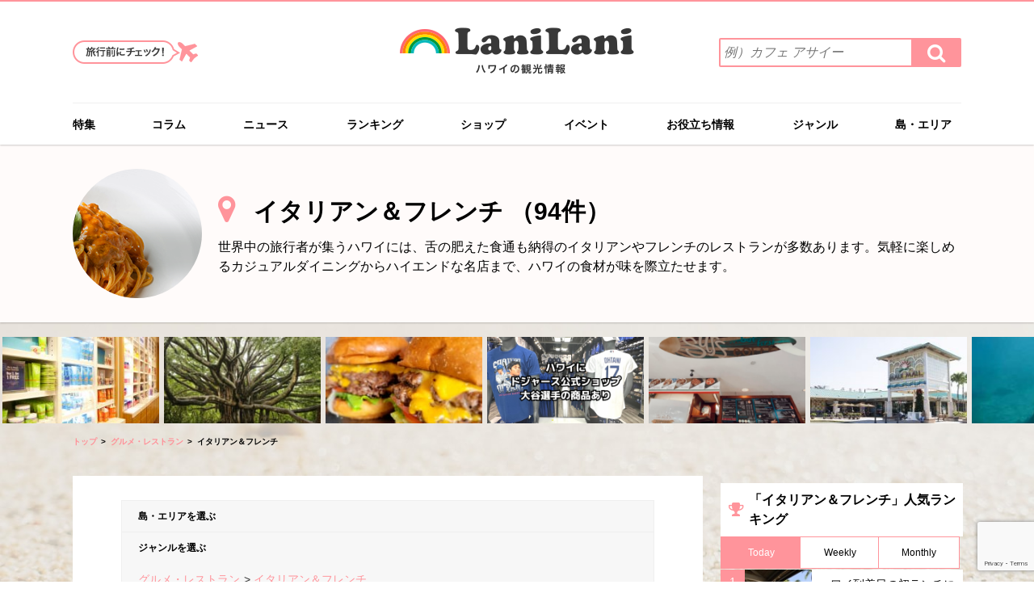

--- FILE ---
content_type: text/html; charset=UTF-8
request_url: https://www.lanilanihawaii.com/gourmet/italian-french
body_size: 18166
content:
<!DOCTYPE html>
<html lang="ja" dir="ltr">
<head prefix="og: http://ogp.me/ns#  website: http://ogp.me/ns/website#">
	<meta charset="utf-8">
	<title>イタリアン＆フレンチ | ハワイの最新情報をお届け！LaniLani</title>
	<meta name="viewport" content="width=device-width,initial-scale=1.0">
	<meta name="format-detection" content="telephone=no">
	<meta http-equiv="X-UA-Compatible" content="IE=Edge">
	<meta http-equiv="Content-Style-Type" content="text/javascript;">
	
	<!-- This site is optimized with the Yoast SEO plugin v14.1 - https://yoast.com/wordpress/plugins/seo/ -->
	<meta name="description" content="ハワイ イタリアン＆フレンチ の情報一覧です。ハワイ(hawaii)のイタリアン＆フレンチ 情報ならLaniLani。LaniLaniはハワイのイタリアン＆フレンチ 情報をはじめ、現地オプショナルツアーや話題の流行スポットを紹介するハワイ情報サイトです。" />
	<meta name="robots" content="index, follow" />
	<meta name="googlebot" content="index, follow, max-snippet:-1, max-image-preview:large, max-video-preview:-1" />
	<meta name="bingbot" content="index, follow, max-snippet:-1, max-image-preview:large, max-video-preview:-1" />
	<link rel="canonical" href="https://www.lanilanihawaii.com/gourmet/italian-french" />
	<link rel="next" href="https://www.lanilanihawaii.com/gourmet/italian-french/page/2" />
	<meta property="og:locale" content="ja_JP" />
	<meta property="og:type" content="article" />
	<meta property="og:title" content="イタリアン＆フレンチ | ハワイの最新情報をお届け！LaniLani" />
	<meta property="og:description" content="ハワイ イタリアン＆フレンチ の情報一覧です。ハワイ(hawaii)のイタリアン＆フレンチ 情報ならLaniLani。LaniLaniはハワイのイタリアン＆フレンチ 情報をはじめ、現地オプショナルツアーや話題の流行スポットを紹介するハワイ情報サイトです。" />
	<meta property="og:url" content="https://www.lanilanihawaii.com/gourmet/italian-french" />
	<meta property="og:site_name" content="ハワイの最新情報をお届け！LaniLani" />
	<meta name="twitter:card" content="summary" />
	<script type="application/ld+json" class="yoast-schema-graph">{"@context":"https://schema.org","@graph":[{"@type":"WebSite","@id":"https://www.lanilanihawaii.com/#website","url":"https://www.lanilanihawaii.com/","name":"\u30cf\u30ef\u30a4\u306e\u6700\u65b0\u60c5\u5831\u3092\u304a\u5c4a\u3051\uff01LaniLani","description":"","potentialAction":[{"@type":"SearchAction","target":"https://www.lanilanihawaii.com/?s={search_term_string}","query-input":"required name=search_term_string"}],"inLanguage":"ja"},{"@type":"CollectionPage","@id":"https://www.lanilanihawaii.com/gourmet/italian-french#webpage","url":"https://www.lanilanihawaii.com/gourmet/italian-french","name":"\u30a4\u30bf\u30ea\u30a2\u30f3\uff06\u30d5\u30ec\u30f3\u30c1 | \u30cf\u30ef\u30a4\u306e\u6700\u65b0\u60c5\u5831\u3092\u304a\u5c4a\u3051\uff01LaniLani","isPartOf":{"@id":"https://www.lanilanihawaii.com/#website"},"description":"\u30cf\u30ef\u30a4 \u30a4\u30bf\u30ea\u30a2\u30f3\uff06\u30d5\u30ec\u30f3\u30c1 \u306e\u60c5\u5831\u4e00\u89a7\u3067\u3059\u3002\u30cf\u30ef\u30a4(hawaii)\u306e\u30a4\u30bf\u30ea\u30a2\u30f3\uff06\u30d5\u30ec\u30f3\u30c1 \u60c5\u5831\u306a\u3089LaniLani\u3002LaniLani\u306f\u30cf\u30ef\u30a4\u306e\u30a4\u30bf\u30ea\u30a2\u30f3\uff06\u30d5\u30ec\u30f3\u30c1 \u60c5\u5831\u3092\u306f\u3058\u3081\u3001\u73fe\u5730\u30aa\u30d7\u30b7\u30e7\u30ca\u30eb\u30c4\u30a2\u30fc\u3084\u8a71\u984c\u306e\u6d41\u884c\u30b9\u30dd\u30c3\u30c8\u3092\u7d39\u4ecb\u3059\u308b\u30cf\u30ef\u30a4\u60c5\u5831\u30b5\u30a4\u30c8\u3067\u3059\u3002","inLanguage":"ja"}]}</script>
	<!-- / Yoast SEO plugin. -->


<link rel='dns-prefetch' href='//www.google.com' />
<link rel='dns-prefetch' href='//s.w.org' />
<link rel="alternate" type="application/rss+xml" title="ハワイの最新情報をお届け！LaniLani &raquo; イタリアン＆フレンチ カテゴリーのフィード" href="https://www.lanilanihawaii.com/gourmet/italian-french/feed" />
		<script type="text/javascript">
			window._wpemojiSettings = {"baseUrl":"https:\/\/s.w.org\/images\/core\/emoji\/12.0.0-1\/72x72\/","ext":".png","svgUrl":"https:\/\/s.w.org\/images\/core\/emoji\/12.0.0-1\/svg\/","svgExt":".svg","source":{"concatemoji":"https:\/\/www.lanilanihawaii.com\/wp-includes\/js\/wp-emoji-release.min.js?ver=5.4.18"}};
			/*! This file is auto-generated */
			!function(e,a,t){var n,r,o,i=a.createElement("canvas"),p=i.getContext&&i.getContext("2d");function s(e,t){var a=String.fromCharCode;p.clearRect(0,0,i.width,i.height),p.fillText(a.apply(this,e),0,0);e=i.toDataURL();return p.clearRect(0,0,i.width,i.height),p.fillText(a.apply(this,t),0,0),e===i.toDataURL()}function c(e){var t=a.createElement("script");t.src=e,t.defer=t.type="text/javascript",a.getElementsByTagName("head")[0].appendChild(t)}for(o=Array("flag","emoji"),t.supports={everything:!0,everythingExceptFlag:!0},r=0;r<o.length;r++)t.supports[o[r]]=function(e){if(!p||!p.fillText)return!1;switch(p.textBaseline="top",p.font="600 32px Arial",e){case"flag":return s([127987,65039,8205,9895,65039],[127987,65039,8203,9895,65039])?!1:!s([55356,56826,55356,56819],[55356,56826,8203,55356,56819])&&!s([55356,57332,56128,56423,56128,56418,56128,56421,56128,56430,56128,56423,56128,56447],[55356,57332,8203,56128,56423,8203,56128,56418,8203,56128,56421,8203,56128,56430,8203,56128,56423,8203,56128,56447]);case"emoji":return!s([55357,56424,55356,57342,8205,55358,56605,8205,55357,56424,55356,57340],[55357,56424,55356,57342,8203,55358,56605,8203,55357,56424,55356,57340])}return!1}(o[r]),t.supports.everything=t.supports.everything&&t.supports[o[r]],"flag"!==o[r]&&(t.supports.everythingExceptFlag=t.supports.everythingExceptFlag&&t.supports[o[r]]);t.supports.everythingExceptFlag=t.supports.everythingExceptFlag&&!t.supports.flag,t.DOMReady=!1,t.readyCallback=function(){t.DOMReady=!0},t.supports.everything||(n=function(){t.readyCallback()},a.addEventListener?(a.addEventListener("DOMContentLoaded",n,!1),e.addEventListener("load",n,!1)):(e.attachEvent("onload",n),a.attachEvent("onreadystatechange",function(){"complete"===a.readyState&&t.readyCallback()})),(n=t.source||{}).concatemoji?c(n.concatemoji):n.wpemoji&&n.twemoji&&(c(n.twemoji),c(n.wpemoji)))}(window,document,window._wpemojiSettings);
		</script>
		<style type="text/css">
img.wp-smiley,
img.emoji {
	display: inline !important;
	border: none !important;
	box-shadow: none !important;
	height: 1em !important;
	width: 1em !important;
	margin: 0 .07em !important;
	vertical-align: -0.1em !important;
	background: none !important;
	padding: 0 !important;
}
</style>
	<link rel='stylesheet' id='yarppWidgetCss-css'  href='https://www.lanilanihawaii.com/wp-content/plugins/yet-another-related-posts-plugin/style/widget.css?ver=5.4.18' type='text/css' media='all' />
<link rel='stylesheet' id='wp-block-library-css'  href='https://www.lanilanihawaii.com/wp-includes/css/dist/block-library/style.min.css?ver=5.4.18' type='text/css' media='all' />
<link rel='stylesheet' id='contact-form-7-css'  href='https://www.lanilanihawaii.com/wp-content/plugins/contact-form-7/includes/css/styles.css?ver=5.3.1' type='text/css' media='all' />
<link rel='stylesheet' id='pz-linkcard-css'  href='//www.lanilanihawaii.com/wp-content/uploads/pz-linkcard/style.css?ver=5.4.18' type='text/css' media='all' />
<link rel='stylesheet' id='wordpress-popular-posts-css-css'  href='https://www.lanilanihawaii.com/wp-content/plugins/wordpress-popular-posts/assets/css/wpp.css?ver=5.5.1' type='text/css' media='all' />
<link rel='stylesheet' id='import-css'  href='https://www.lanilanihawaii.com/common/css/import.css?ver=3.0.0' type='text/css' media='all' />
<link rel='stylesheet' id='category-css'  href='https://www.lanilanihawaii.com/common/css/category.css?ver=3.0.0' type='text/css' media='all' />
<link rel='stylesheet' id='search-css'  href='https://www.lanilanihawaii.com/common/css/search.css?ver=3.0.0' type='text/css' media='all' />
<script type='text/javascript' src='https://www.lanilanihawaii.com/wp-includes/js/jquery/jquery.js?ver=1.12.4-wp'></script>
<script type='text/javascript' src='https://www.lanilanihawaii.com/wp-includes/js/jquery/jquery-migrate.min.js?ver=1.4.1'></script>
<script type='application/json' id="wpp-json">
{"sampling_active":1,"sampling_rate":50,"ajax_url":"https:\/\/www.lanilanihawaii.com\/wp-json\/wordpress-popular-posts\/v1\/popular-posts","api_url":"https:\/\/www.lanilanihawaii.com\/wp-json\/wordpress-popular-posts","ID":0,"token":"4eb320a19e","lang":0,"debug":0}
</script>
<script type='text/javascript' src='https://www.lanilanihawaii.com/wp-content/plugins/wordpress-popular-posts/assets/js/wpp.min.js?ver=5.5.1'></script>
<script type='text/javascript' src='https://www.lanilanihawaii.com/common/js/jquery.js?ver=3.0.0'></script>
<link rel='https://api.w.org/' href='https://www.lanilanihawaii.com/wp-json/' />
<link rel="EditURI" type="application/rsd+xml" title="RSD" href="https://www.lanilanihawaii.com/xmlrpc.php?rsd" />
<link rel="wlwmanifest" type="application/wlwmanifest+xml" href="https://www.lanilanihawaii.com/wp-includes/wlwmanifest.xml" /> 
<meta name="generator" content="WordPress 5.4.18" />
            <style id="wpp-loading-animation-styles">@-webkit-keyframes bgslide{from{background-position-x:0}to{background-position-x:-200%}}@keyframes bgslide{from{background-position-x:0}to{background-position-x:-200%}}.wpp-widget-placeholder,.wpp-widget-block-placeholder{margin:0 auto;width:60px;height:3px;background:#dd3737;background:linear-gradient(90deg,#dd3737 0%,#571313 10%,#dd3737 100%);background-size:200% auto;border-radius:3px;-webkit-animation:bgslide 1s infinite linear;animation:bgslide 1s infinite linear}</style>
            <!-- この URL で利用できる AMP HTML バージョンはありません。 -->	<link rel="icon" href="https://www.lanilanihawaii.com/favicon.ico">
	<link rel="apple-touch-icon" href="https://www.lanilanihawaii.com/common/img/webclipicon.png">

	<!-- Google Tag Manager -->
	<script>(function(w,d,s,l,i){w[l]=w[l]||[];w[l].push({'gtm.start':
			new Date().getTime(),event:'gtm.js'});var f=d.getElementsByTagName(s)[0],
			j=d.createElement(s),dl=l!='dataLayer'?'&l='+l:'';j.async=true;j.src=
			'https://www.googletagmanager.com/gtm.js?id='+i+dl;f.parentNode.insertBefore(j,f);
		})(window,document,'script','dataLayer','GTM-MR735GB');</script>
	<!-- End Google Tag Manager -->
		<script async src="//pagead2.googlesyndication.com/pagead/js/adsbygoogle.js"></script>
	<script>
		(adsbygoogle = window.adsbygoogle || []).push({
			google_ad_client: "ca-pub-3939093526751193",
			enable_page_level_ads: true
		});
	</script>
	<!-- unruly ag -->
	<script>
		var unruly = window.unruly || {};
		unruly.native = unruly.native || {};
		unruly.native.siteId =1139789;
	</script>
	<script src="//video.unrulymedia.com/native/native-loader.js"></script>

	<!-- Fluxpb -->
	<script async="async" src="https://flux-cdn.com/client/digital-identity/flux_lanilani_AS_PB_AT.min.js"></script>
	<script type="text/javascript">
		var pbjs = pbjs || {};
		pbjs.que = pbjs.que || [];
	</script>
	<!-- gam -->
	<script async src="https://securepubads.g.doubleclick.net/tag/js/gpt.js"></script>
	
	<!-- DFP head -->
	<script type="text/javascript">
		var googletag = googletag || {};
		googletag.cmd = googletag.cmd || [];
	</script>
	<!-- Define callback function -->
	<script type="text/javascript">
		var readyBids = {
			prebid: false,
			google: false
		};
		var failSafeTimeout = 3e3;
		// when both APS and Prebid have returned, initiate ad request
		var launchAdServer = function () {
			if (!readyBids.prebid) {
				return;
			}
			requestAdServer();
		};
		var requestAdServer = function () {
			if (!readyBids.google) {
				readyBids.google = true;
				googletag.cmd.push(function () {
					pbjs.que.push(function () {
						pbjs.setTargetingForGPTAsync();
					});
					googletag.pubads().refresh();
				});
			}
		};
	</script>
	<!-- /Define callback function -->
	<!-- Define Slot -->
	<script type="text/javascript">
		googletag.cmd.push(function () {
			// add slot (defineSoltの記述）
						googletag.defineSlot('/249836845/ラニラニ_PC/contents_bottom', [[336, 280], [750, 100], [300, 600], [300, 250], [728, 90], [750, 200], [750, 300]], 'div-gpt-ad-1588914190108-0').addService(googletag.pubads());
			googletag.defineSlot('/249836845/ラニラニ_PC/contents_detail_body_under_right', [[300, 250], [336, 280]], 'div-gpt-ad-1588914233040-0').addService(googletag.pubads());
			googletag.defineSlot('/249836845/ラニラニ_PC/contents_detail_body_under', [[336, 280], [300, 250]], 'div-gpt-ad-1588914262475-0').addService(googletag.pubads());

			googletag.defineSlot('/249836845/ラニラニ_PC/total_bottom', [[300, 250], [120, 600], [160, 600], [300, 600]], 'div-gpt-ad-1588914480884-0').addService(googletag.pubads());
			googletag.defineSlot('/249836845/ラニラニ_PC/total_sidetop', [[300, 600], [120, 600], [160, 600], [300, 250]], 'div-gpt-ad-1588914510769-0').addService(googletag.pubads());
			googletag.defineSlot('/249836845/ラニラニ_PC/total_bottom_sidenavi', [[336, 280], [300, 250]], 'div-gpt-ad-1588916600775-0').addService(googletag.pubads());
						googletag.pubads().enableSingleRequest();
			// 必要な記述になります ↓
			googletag.pubads().disableInitialLoad();
			googletag.enableServices();
			// Fluxのタグを呼び出すのに必要な記述になります ↓
			pbjs.que.push(function () {
				pbFlux.prebidBidder();
			});
		});
	</script>
	<!-- /Define Slot -->
	<script type="text/javascript">
		// set failsafe timeout
		setTimeout(function () {
			requestAdServer();
		}, failSafeTimeout);
	</script>


</head>

<body id="top" class="lDef">
<!-- Google Tag Manager (noscript) -->
<noscript><iframe src="https://www.googletagmanager.com/ns.html?id=GTM-MR735GB"
				  height="0" width="0" style="display:none;visibility:hidden"></iframe></noscript>
<!-- End Google Tag Manager (noscript) -->

<div class="layer" aria-hidden="true"></div>

<header id="header" role="banner">
	<div id="hd_inner">
		<h1 id="hd_logo"><a href="https://www.lanilanihawaii.com/"><img src="https://www.lanilanihawaii.com/common/img/logo01.png" alt="ハワイの観光情報 LaniLani ラニラニ"></a></h1>
		<nav id="slide_menu" role="navigation">
			<p id="menu_trigger" title="MENU" aria-hidden="true"><img src="https://www.lanilanihawaii.com/common/img/btn_menu01.png" alt="LaniLaniのメニュー"></p>
			<ul>
				<li>
					<div id="hd_links01">
						<a href="https://www.lanilanihawaii.com/scene/pickup-travel.html" class="over"><img src="https://www.lanilanihawaii.com/common/img/img_travel01_no.png" width="155" height="29" alt="これだけはおさえておきたい！ハワイ旅行前かけこみチェック"></a>
						<!-- /#hd_links01 --></div>
				</li>
				<li>
					<div id="hd_search">
						<dl>
							<dt>検索ワードを入力 (例）カフェ アサイー</dt>
							<dd>
								<form action="https://www.lanilanihawaii.com/" method="get" role="search">
									<input type="search" name="s" value="" placeholder="例）カフェ アサイー" title="LaniLaniサイト内から情報を検索する" class="txt_search01">
									<button class="fa fa-search"><span>検索する</span></button>
								</form>
							</dd>
						</dl>
						<!-- /#hd_search --></div>
				</li>
				<li>
					<div id="gnavi">
						<ul>
							<li id="gnav01"><a href="https://www.lanilanihawaii.com/special">特集</a></li>
							<li id="gnav02"><a href="https://www.lanilanihawaii.com/column">コラム</a></li>
							<li id="gnav03"><a href="https://www.lanilanihawaii.com/news">ニュース</a></li>
							<!-- <li id="gnav12"><a href="https://www.lanilanihawaii.com/music">ミュージック</a></li> -->
							<li id="gnav04"><a href="https://www.lanilanihawaii.com/ranking">ランキング</a>
								<div class="arrow_box">
									<dl>
										<dt>食べる</dt>
										<dd><a href="https://www.lanilanihawaii.com/ranking/gourmet-ranking">グルメ・レストラン</a></dd>

										<dt>泊まる</dt>
										<dd><a href="https://www.lanilanihawaii.com/ranking/hotel-ranking">ホテル</a></dd>

										<dt>くつろぐ</dt>
										<dd><a href="https://www.lanilanihawaii.com/ranking/beauty-ranking">スパ・エステ</a></dd>

										<dt>観光する</dt>
										<dd><a href="https://www.lanilanihawaii.com/ranking/kankou-ranking">ハワイ観光</a></dd>
										<dd><a href="https://www.lanilanihawaii.com/ranking/activity-ranking">アクティビティ・オプショナル<br class="sp">ツアー</a></dd>
										<dd><a href="https://www.lanilanihawaii.com/ranking/beach-ranking">ビーチ</a></dd>
										<dd><a href="https://www.lanilanihawaii.com/ranking/rental-ranking">レンタル＆サービス</a></dd>

										<dt>ショッピング</dt>
										<dd><a href="https://www.lanilanihawaii.com/ranking/shopping-ranking">買い物</a></dd>
										<dd><a href="https://www.lanilanihawaii.com/ranking/souvenir-ranking">お土産</a></dd>
									</dl>
									<!-- /.arrow_box --></div>
							</li>
							<li id="gnav05"><a href="https://www.lanilanihawaii.com/scene/pickup-travel.html">これだけはおさえておきたい！<br>ハワイ旅行前かけこみチェック</a></li>
							<li id="gnav06"><a href="https://www.lanilanihawaii.com/shop">ショップ</a></li>
							<li id="gnav07"><a href="https://www.lanilanihawaii.com/coupon">クーポン</a></li>
							<li id="gnav08"><a href="https://www.lanilanihawaii.com/event">イベント</a></li>
							<li id="gnav09"><a href="https://www.lanilanihawaii.com/useful">お役立ち情報</a></li>
							<li id="gnav10"><a href="https://www.lanilanihawaii.com/genre">ジャンル</a>
								<div class="arrow_box">
									<dl>
										<dt>食べる</dt>
										<dd><a href="https://www.lanilanihawaii.com/gourmet">グルメ・レストラン</a></dd>

										<dt>泊まる</dt>
										<dd><a href="https://www.lanilanihawaii.com/hotel">ホテル</a></dd>

										<dt>くつろぐ</dt>
										<dd><a href="https://www.lanilanihawaii.com/beauty">スパ・エステ</a></dd>

										<dt>観光する</dt>
										<dd><a href="https://www.lanilanihawaii.com/kankou">ハワイ観光</a></dd>
										<dd><a href="https://www.lanilanihawaii.com/activity">アクティビティ・オプショナル<br class="sp">ツアー</a></dd>
										<dd><a href="https://www.lanilanihawaii.com/beach">ビーチ</a></dd>
										<dd><a href="https://www.lanilanihawaii.com/rental">レンタル＆サービス</a></dd>

										<dt>ショッピング</dt>
										<dd><a href="https://www.lanilanihawaii.com/shopping">買い物</a></dd>
										<dd><a href="https://www.lanilanihawaii.com/souvenir">お土産</a></dd>

										<dt>ウェディング</dt>
										<dd><a href="https://www.lanilanihawaii.com/wedding">ウェディング</a></dd>
									</dl>
								</div>
							</li>
							<li id="gnav11"><a href="https://www.lanilanihawaii.com/island">島・エリア</a>
								<div class="arrow_box">
									<ul>
										<li><a href="https://www.lanilanihawaii.com/oahu">オアフ島</a></li>
										<li><a href="https://www.lanilanihawaii.com/hawaii">ハワイ島</a></li>
										<li><a href="https://www.lanilanihawaii.com/maui">マウイ島</a></li>
										<li><a href="https://www.lanilanihawaii.com/kauai">カウアイ島</a></li>
									</ul>
								</div>
							</li>
							<li id="gnav13"><a href="https://lanilanimarket.com/" target="_blank">LaniLani market</a></li>
						</ul>
						<!-- /#gnavi --></div>
				</li>
				<li>
					<div id="hd_links02">
						<ul class="about">
							<li><a href="https://www.lanilanihawaii.com/about">LaniLaniについて</a></li>
							<li><a href="https://www.lanilanihawaii.com/privacy">プライバシーポリシー</a></li>
							<li><a href="https://www.lanilanihawaii.com/company">運営会社</a></li>
							<li><a href="https://www.lanilanihawaii.com/sitemap">サイトマップ</a></li>
							<li><a href="https://www.lanilanihawaii.com/ad">広告掲載について</a></li>
							<li><a href="https://www.lanilanihawaii.com/contact">お問い合わせ</a></li>
						</ul>
						<!-- /#hd_links01 --></div>
				</li>

			</ul>
		</nav>
		<p id="hd_links03"><a href="https://www.lanilanihawaii.com/scene/pickup-travel.html"><img src="https://www.lanilanihawaii.com/common/img/img_travel01_sp.png" width="149" height="85" alt="これだけはおさえておきたい！ハワイ旅行前かけこみチェック"></a></p>
		<!-- /#hd_inner -->
	</div>
</header>

<div id="wrapper">

<div id="mainimg">
	<div class="mainimg_outer">
					<figure class="mainimg_image">
				<img src="https://www.lanilanihawaii.com/wp-content/uploads/2017/03/thumb_cat_italian-french.png" alt="イタリアン＆フレンチ">
				<!-- /.mainimg_image --></figure>
				<div class="mainimg_contents">
			<div class="mainimg_title">
				<h1 class="h1_category01">
					イタリアン＆フレンチ</h1>
				<p>（94件）</p>
			</div>
							<div class="mainimg_text">
					世界中の旅行者が集うハワイには、舌の肥えた食通も納得のイタリアンやフレンチのレストランが多数あります。気軽に楽しめるカジュアルダイニングからハイエンドな名店まで、ハワイの食材が味を際立たせます。				</div>
						<div class="mainimg_keywords01">
								<!-- /.keywords01 --></div>
			<!-- /.mainimg_contents --></div>
		<!-- /.mainimg_outer --></div>
	<!-- /#mainimg --></div>

<div class="top_weekly_ranking">
	<ul>
				<li><a href="https://www.lanilanihawaii.com/shopping/unreleased.html"><span>せっかくハワイに行くなら日本未上陸ショップを...</span><img src="https://www.lanilanihawaii.com/wp-content/uploads/2017/09/201203-N_Bath-Body-Works_5821_1000-220x125.jpg" alt=""></a></li>
				<li><a href="https://www.lanilanihawaii.com/column/sharing-my-hawaii/banyantree-symbol.html"><span>ハワイのシンボル的な木「バニヤンツリー／Ba...</span><img src="https://www.lanilanihawaii.com/wp-content/uploads/2020/11/fallon-michael-dls5GJPHqVI-unsplash-220x125.jpg" alt=""></a></li>
				<li><a href="https://www.lanilanihawaii.com/shop/popular-hamburger.html"><span>世界最大級の口コミサイトで人気のハンバーガー...</span><img src="https://www.lanilanihawaii.com/wp-content/uploads/2025/12/269851934_323965502746374_635965473918682955_n-220x125.jpg" alt=""></a></li>
				<li><a href="https://www.lanilanihawaii.com/allhawaii/allhawaii5891.html"><span>ハワイのドジャース公式ショップで「大谷翔平選...</span><img src="https://www.lanilanihawaii.com/wp-content/uploads/2024/03/24031602385224062-220x125.png" alt=""></a></li>
				<li><a href="https://www.lanilanihawaii.com/shop/lunch-waikiki-beach.html"><span>ワイキキビーチウォークでカジュアルランチが楽...</span><img src="https://www.lanilanihawaii.com/wp-content/uploads/2025/04/23ee70e33b3fba5706403a995705c47c-220x125.png" alt=""></a></li>
				<li><a href="https://www.lanilanihawaii.com/gourmet/kahului-airport-spot.html"><span>マウイ島の空港がある街「カフルイ」のおすすめ...</span><img src="https://www.lanilanihawaii.com/wp-content/uploads/2018/05/201212-S_Maui-Mall_002_1000-220x125.jpg" alt=""></a></li>
				<li><a href="https://www.lanilanihawaii.com/news/dolphinsandyou0904.html"><span>ドルフィン＆ユースペシャルーキャンペーン ～...</span><img src="https://www.lanilanihawaii.com/wp-content/uploads/2010/09/6-220x125.jpg" alt=""></a></li>
				<li><a href="https://www.lanilanihawaii.com/shopping/accessories/20160531_manoa-love-design.html"><span>マノア・ラブ・デザイン／Manoa Love...</span><img src="https://www.lanilanihawaii.com/wp-content/uploads/2016/05/201503-F_manoalovedesign_059_R-220x125.jpg" alt=""></a></li>
				<li><a href="https://www.lanilanihawaii.com/shop/kam-bowl-restaurant.html"><span>カム・ボウル・レストラン／Kam Bowl ...</span><img src="https://www.lanilanihawaii.com/wp-content/uploads/2018/05/201607-F_kambowl_001_1000-220x125.jpg" alt=""></a></li>
				<li><a href="https://www.lanilanihawaii.com/column/sharing-my-hawaii/aquapacificmonarch.html"><span>ハワイ一人旅女子におすすめ！アクア パシフィ...</span><img src="https://www.lanilanihawaii.com/wp-content/uploads/2018/07/Aqua_Pacific_Monarch_Entrance-220x125.jpg" alt=""></a></li>
			</ul>
</div>
<div class="breadcrumb">
	<ol>
		<li class="home"><a href="https://www.lanilanihawaii.com/">トップ</a></li>
				<li>
						<a href="https://www.lanilanihawaii.com/gourmet">グルメ・レストラン</a>
					</li>
				<li>
			イタリアン＆フレンチ		</li>
			</ol>
	<!-- /#breadcrumb --></div>
<div id="contents">
	<main id="main" role="main">

		<div class="modal"></div>
<div class="loading">
	<div class="loadingWrap">
		<div class="logo"><img src="https://www.lanilanihawaii.com/common/img/logo01.png" width="181" height="36" alt=""></div>
	</div>
</div>

<div class="searchPanel" id="searchPanel" v-show="flag" v-on:keyup.esc="hide" v-bind:class="{ active: flag }">
	<aside>
		<ul class="searchButton">
			<li class="submit"><span v-on:click="getSearch">この条件で検索</span></li>
			<li><span v-on:click="clear">検索をリセット</span></li>
		</ul>
		<h2 @click="areaToggle">エリアを選ぶ<toggle-button2 :flag="area_flag"></toggle-button2></h2>
		<template v-for="largeCategory in area">
			<ul class="area" v-show="area_flag">
				<template v-for="category in largeCategory.items">
					<category :category="category" :search="search.area" :area.sync="search.area_id" v-on:search="set" type="area" ref="area">
					</category>
				</template>
			</ul>
		</template>
		</dl>
		<h2 @click="genreToggle">ジャンルを選ぶ<toggle-button2 :flag="genre_flag"></toggle-button2></h2>

		<dl v-show="genre_flag">
			<template v-for="largeCategory in genre">
				<dt>{{ largeCategory.label }}</dt>
				<dd>
					<ul class="genre">
						<template v-for="category in largeCategory.items">
							<category :category="category" :search="search.genre" :genre.sync="search.genre_id"  v-on:search="set" type="genre" ref="genre">
							</category>
						</template>
					</ul>
				</dd>
			</template>
		</dl>

		<h2 @click="shopToggle">記事タイプで絞り込む<toggle-button2 :flag="shop_flag"></toggle-button2></h2>
		<ul class="article_type" v-show="shop_flag">
			<!-- 数字はterm_id -->
			<template v-for="shop in shops">
				<li><toggle-button :flag="option_flag" v-if="shop.options"></toggle-button>
					<a @click="setAarticleType(shop.term_id)">{{ shop.name }}</a><check-button3 v-on:toggle.self="setAarticleType" :type="shop.term_id" :flag="is_article(shop.term_id)"></check-button3>
					<ul>
						<template v-for="option in shop.options">
							<li><a @click="setShopOption(option.type)">{{ option.name }}</a><check-button2 v-on:toggle.self="setShopOption" :type="option.type" :flag="is_shop(option.type)"></check-button2></li>
						</template>
					</ul>
				</li>
			</template>

		</ul>
		<ul class="searchButton">
			<li class="submit"><span v-on:click="getSearch">この条件で検索</span></li>
			<li><span v-on:click="clear">検索をリセット</span></li>
		</ul>
	</aside>
</div>
		
		<section id="categoryContent">
			<div class="searchBox" id="searchBox">
	<dl>
		<!--条件はこちらに-->
		<dt>島・エリアを選ぶ</dt>
				<dt>ジャンルを選ぶ</dt>
				<dd>
			<ul>
								<li>グルメ・レストラン</li>
								<li>イタリアン＆フレンチ</li>
							</ul>
		</dd>
				<dt>記事タイプ</dt>
			</dl>
	<div class="button">条件検索</div>
</div>			<div class="category_body01">
				<div id="tab_link">
					<ul>
						<li>
							<a href="https://www.lanilanihawaii.com/gourmet/italian-french" class="current"><span>新着順</span></a>
						</li>
						<li>
							<a href="https://www.lanilanihawaii.com/gourmet/italian-french?sort=popular"><span>人気順</span></a>
						</li>
					</ul>
					<!-- /#tab_link --></div>
				<div id="tab_contents">
					<div id="category_tab01">
						<div class="category_detail01">
														<article>
	<div class="detail_summary01">
		<div class="detail_summary_inner01">
			<a href="https://www.lanilanihawaii.com/shop/international-marketplace.html">
				<header class="h3_basic01"><h3 class="shop_label">インターナショナルマーケットプレイス内の注目レストラン4選</h3></header>
				<p><img src="https://www.lanilanihawaii.com/wp-content/uploads/2025/08/158463308_343941113625378_5128995103471093496_n-380x214.jpg" alt="インターナショナルマーケットプレイス内の注目レストラン4選"></p>
			</a>
			<!-- /.detail_summary_inner01 --></div>
		<footer>
			<p class="txt_summary01">インターナショナルマーケットプレイスがワイキキの新名所としてリニューアルしたのは20...</p>
							<ul>
											<li><a href="https://www.lanilanihawaii.com/gourmet/italian-french">イタリアン＆フレンチ</a></li>
											<li><a href="https://www.lanilanihawaii.com/gourmet">グルメ・レストラン</a></li>
											<li><a href="https://www.lanilanihawaii.com/shop">ショップ情報</a></li>
											<li><a href="https://www.lanilanihawaii.com/gourmet/steak">ステーキ</a></li>
											<li><a href="https://www.lanilanihawaii.com/oahu/waikiki">ワイキキ</a></li>
									</ul>
					</footer>
		<!-- /.detail_summary01 --></div>
</article>
<article>
	<div class="detail_summary01">
		<div class="detail_summary_inner01">
			<a href="https://www.lanilanihawaii.com/shop/french-restaurant.html">
				<header class="h3_basic01"><h3 class="shop_label">ハワイの上質なフレンチが楽しめるレストラン</h3></header>
				<p><img src="https://www.lanilanihawaii.com/wp-content/uploads/2024/08/bbfd07772c2187f34649365288a83de8-380x214.jpg" alt="ハワイの上質なフレンチが楽しめるレストラン"></p>
			</a>
			<!-- /.detail_summary_inner01 --></div>
		<footer>
			<p class="txt_summary01">ハワイには様々なジャンルのレストランがあり、世界各国の料理が楽しめますが、フレンチも...</p>
							<ul>
											<li><a href="https://www.lanilanihawaii.com/gourmet/italian-french">イタリアン＆フレンチ</a></li>
											<li><a href="https://www.lanilanihawaii.com/gourmet">グルメ・レストラン</a></li>
											<li><a href="https://www.lanilanihawaii.com/shop">ショップ情報</a></li>
									</ul>
					</footer>
		<!-- /.detail_summary01 --></div>
</article>
<article>
	<div class="detail_summary01">
		<div class="detail_summary_inner01">
			<a href="https://www.lanilanihawaii.com/gourmet/hawaii-birria-restaurant.html">
				<header class="h3_basic01"><h3>ハワイのトレンドフード「ビリア」を食べるならこのお店</h3></header>
				<p><img src="https://www.lanilanihawaii.com/wp-content/uploads/2019/11/IMG_2816-380x214.jpg" alt="ハワイのトレンドフード「ビリア」を食べるならこのお店"></p>
			</a>
			<!-- /.detail_summary_inner01 --></div>
		<footer>
			<p class="txt_summary01">ハワイのトレンドフードのひとつ「ビリア」をご存じですか？
ビリアはもともとメキシコ...</p>
							<ul>
											<li><a href="https://www.lanilanihawaii.com/gourmet/italian-french">イタリアン＆フレンチ</a></li>
											<li><a href="https://www.lanilanihawaii.com/gourmet/cafe">カフェ</a></li>
											<li><a href="https://www.lanilanihawaii.com/gourmet">グルメ・レストラン</a></li>
											<li><a href="https://www.lanilanihawaii.com/gourmet/hawaiianburger">ハンバーガー</a></li>
									</ul>
					</footer>
		<!-- /.detail_summary01 --></div>
</article>
<article>
	<div class="detail_summary01">
		<div class="detail_summary_inner01">
			<a href="https://www.lanilanihawaii.com/gourmet/american-chain-restaurants.html">
				<header class="h3_basic01"><h3>日本にはないアメリカのチェーン店の味をハワイで楽しもう</h3></header>
				<p><img src="https://www.lanilanihawaii.com/wp-content/uploads/2020/01/IMG_4050-380x214.jpg" alt="日本にはないアメリカのチェーン店の味をハワイで楽しもう"></p>
			</a>
			<!-- /.detail_summary_inner01 --></div>
		<footer>
			<p class="txt_summary01">せっかくハワイに出かけるのなら、日本では味わうことのできないグルメを楽しみたいとお考...</p>
							<ul>
											<li><a href="https://www.lanilanihawaii.com/gourmet/italian-french">イタリアン＆フレンチ</a></li>
											<li><a href="https://www.lanilanihawaii.com/gourmet/cafe">カフェ</a></li>
											<li><a href="https://www.lanilanihawaii.com/gourmet">グルメ・レストラン</a></li>
											<li><a href="https://www.lanilanihawaii.com/gourmet/hawaiianburger">ハンバーガー</a></li>
									</ul>
					</footer>
		<!-- /.detail_summary01 --></div>
</article>
<article>
	<div class="detail_summary01">
		<div class="detail_summary_inner01">
			<a href="https://www.lanilanihawaii.com/gourmet/sweets/gourmet_royalhawaiiancenter.html">
				<header class="h3_basic01"><h3>ショッピングの合間に訪れたい！ハワイの「ロイヤルハワイアンセンター」の人気グルメスポット 5選</h3></header>
				<p><img src="https://www.lanilanihawaii.com/wp-content/uploads/2018/08/201307-E_island-vintage-coffee_054_1000-380x214.jpg" alt="ショッピングの合間に訪れたい！ハワイの「ロイヤルハワイアンセンター」の人気グルメスポット 5選"></p>
			</a>
			<!-- /.detail_summary_inner01 --></div>
		<footer>
			<p class="txt_summary01">ワイキキの中心部にあるショッピングセンター「ロイヤルハワイアンセンター」。多くのショ...</p>
							<ul>
											<li><a href="https://www.lanilanihawaii.com/gourmet/italian-french">イタリアン＆フレンチ</a></li>
											<li><a href="https://www.lanilanihawaii.com/oahu">オアフ島</a></li>
											<li><a href="https://www.lanilanihawaii.com/gourmet">グルメ・レストラン</a></li>
											<li><a href="https://www.lanilanihawaii.com/genre">ジャンル</a></li>
											<li><a href="https://www.lanilanihawaii.com/gourmet/sweets">スイーツ</a></li>
											<li><a href="https://www.lanilanihawaii.com/oahu/waikiki">ワイキキ</a></li>
									</ul>
					</footer>
		<!-- /.detail_summary01 --></div>
</article>
<article>
	<div class="detail_summary01">
		<div class="detail_summary_inner01">
			<a href="https://www.lanilanihawaii.com/gourmet/cafe/recommended-hawaii-lunch-restaurants.html">
				<header class="h3_basic01"><h3>一度は食べておきたいハワイのおすすめランチ店</h3></header>
				<p><img src="https://www.lanilanihawaii.com/wp-content/uploads/2018/06/201607-F_barefootbeachcafe_072_1000-380x214.jpg" alt="一度は食べておきたいハワイのおすすめランチ店"></p>
			</a>
			<!-- /.detail_summary_inner01 --></div>
		<footer>
			<p class="txt_summary01">食の宝庫・ハワイへ旅行するのならランチも充実させたいもの。
今回は好みやお腹の空き...</p>
							<ul>
											<li><a href="https://www.lanilanihawaii.com/gourmet/italian-french">イタリアン＆フレンチ</a></li>
											<li><a href="https://www.lanilanihawaii.com/gourmet/cafe">カフェ</a></li>
											<li><a href="https://www.lanilanihawaii.com/gourmet/sweets">スイーツ</a></li>
											<li><a href="https://www.lanilanihawaii.com/gourmet/hawaiianburger">ハンバーガー</a></li>
											<li><a href="https://www.lanilanihawaii.com/gourmet/bakery">パン屋</a></li>
											<li><a href="https://www.lanilanihawaii.com/gourmet/locomoco">ロコモコ</a></li>
									</ul>
					</footer>
		<!-- /.detail_summary01 --></div>
</article>
<article>
	<div class="detail_summary01">
		<div class="detail_summary_inner01">
			<a href="https://www.lanilanihawaii.com/shopping/goods/american-chain-store-not-landed-japan.html">
				<header class="h3_basic01"><h3>ハワイで楽しめる日本未上陸のアメリカチェーン店</h3></header>
				<p><img src="https://www.lanilanihawaii.com/wp-content/uploads/2019/02/2-380x214.jpeg" alt="ハワイで楽しめる日本未上陸のアメリカチェーン店"></p>
			</a>
			<!-- /.detail_summary_inner01 --></div>
		<footer>
			<p class="txt_summary01">アメリカの州のひとつであるハワイには、日本には未上陸で味わうことのできないアメリカグ...</p>
							<ul>
											<li><a href="https://www.lanilanihawaii.com/shopping/accessories">アクセサリー</a></li>
											<li><a href="https://www.lanilanihawaii.com/gourmet/italian-french">イタリアン＆フレンチ</a></li>
											<li><a href="https://www.lanilanihawaii.com/souvenir">お土産</a></li>
											<li><a href="https://www.lanilanihawaii.com/gourmet/steak">ステーキ</a></li>
											<li><a href="https://www.lanilanihawaii.com/gourmet/hawaiianburger">ハンバーガー</a></li>
											<li><a href="https://www.lanilanihawaii.com/oahu/honolulu">ホノルル</a></li>
											<li><a href="https://www.lanilanihawaii.com/shopping/goods">雑貨</a></li>
									</ul>
					</footer>
		<!-- /.detail_summary01 --></div>
</article>
<article>
	<div class="detail_summary01">
		<div class="detail_summary_inner01">
			<a href="https://www.lanilanihawaii.com/gourmet/ethnic/20170712_ethnic_kaimuki.html">
				<header class="h3_basic01"><h3>カイムキで（ハワイなのに）異国料理を堪能しちゃおう！</h3></header>
				<p><img src="https://www.lanilanihawaii.com/wp-content/uploads/2017/07/201103-i_himala_004_1000-380x214.jpg" alt="カイムキで（ハワイなのに）異国料理を堪能しちゃおう！"></p>
			</a>
			<!-- /.detail_summary_inner01 --></div>
		<footer>
			<p class="txt_summary01">ワイキキの中心地から車で10分程度と抜群のアクセスの良さを持ちつつ、おしゃれに敏感な...</p>
							<ul>
											<li><a href="https://www.lanilanihawaii.com/gourmet/italian-french">イタリアン＆フレンチ</a></li>
											<li><a href="https://www.lanilanihawaii.com/gourmet/ethnic">エスニック料理</a></li>
											<li><a href="https://www.lanilanihawaii.com/oahu">オアフ島</a></li>
											<li><a href="https://www.lanilanihawaii.com/oahu/kaimuki">カイムキ</a></li>
											<li><a href="https://www.lanilanihawaii.com/gourmet">グルメ・レストラン</a></li>
											<li><a href="https://www.lanilanihawaii.com/oahu/honolulu">ホノルル</a></li>
									</ul>
					</footer>
		<!-- /.detail_summary01 --></div>
</article>
<article>
	<div class="detail_summary01">
		<div class="detail_summary_inner01">
			<a href="https://www.lanilanihawaii.com/oahu/honolulu/south-king-street-popular-restaurants.html">
				<header class="h3_basic01"><h3>グルメが集うサウスキングストリートの人気店4選</h3></header>
				<p><img src="https://www.lanilanihawaii.com/wp-content/uploads/2019/01/8_001-380x214.jpg" alt="グルメが集うサウスキングストリートの人気店4選"></p>
			</a>
			<!-- /.detail_summary_inner01 --></div>
		<footer>
			<p class="txt_summary01">	ダウンタウンからカイムキエリアまで、約5キロメートルにおよぶサウスキングストリート...</p>
							<ul>
											<li><a href="https://www.lanilanihawaii.com/gourmet/italian-french">イタリアン＆フレンチ</a></li>
											<li><a href="https://www.lanilanihawaii.com/gourmet/seafood">シーフード</a></li>
											<li><a href="https://www.lanilanihawaii.com/gourmet/pizza">ピザ</a></li>
											<li><a href="https://www.lanilanihawaii.com/oahu/honolulu">ホノルル</a></li>
											<li><a href="https://www.lanilanihawaii.com/gourmet/chinese">中華料理</a></li>
									</ul>
					</footer>
		<!-- /.detail_summary01 --></div>
</article>
<article>
	<div class="detail_summary01">
		<div class="detail_summary_inner01">
			<a href="https://www.lanilanihawaii.com/oahu/honolulu/kalua-pork.html">
				<header class="h3_basic01"><h3>伝統のハワイアンフード　カルアポークならこのレストラン</h3></header>
				<p><img src="https://www.lanilanihawaii.com/wp-content/uploads/2021/04/235-380x214.jpg" alt="伝統のハワイアンフード　カルアポークならこのレストラン"></p>
			</a>
			<!-- /.detail_summary_inner01 --></div>
		<footer>
			<p class="txt_summary01">豚をまるごとバナナの葉でつつみ、土に掘った「イム」と呼ばれる穴で蒸し焼きにしたハワイ...</p>
							<ul>
											<li><a href="https://www.lanilanihawaii.com/gourmet/italian-french">イタリアン＆フレンチ</a></li>
											<li><a href="https://www.lanilanihawaii.com/gourmet">グルメ・レストラン</a></li>
											<li><a href="https://www.lanilanihawaii.com/gourmet/steak">ステーキ</a></li>
											<li><a href="https://www.lanilanihawaii.com/oahu/honolulu">ホノルル</a></li>
											<li><a href="https://www.lanilanihawaii.com/gourmet/localfood">ローカルフード</a></li>
									</ul>
					</footer>
		<!-- /.detail_summary01 --></div>
</article>
<article>
	<div class="detail_summary01">
		<div class="detail_summary_inner01">
			<a href="https://www.lanilanihawaii.com/oahu/honolulu/recommended-restaurant-awarded-michelin-hale-aina-2021.html">
				<header class="h3_basic01"><h3>ハワイ版ミシュラン ハレアイナ2021を受賞したおすすめ店</h3></header>
				<p><img src="https://www.lanilanihawaii.com/wp-content/uploads/2010/03/201303-E_roys_083_1000-380x214.jpg" alt="ハワイ版ミシュラン ハレアイナ2021を受賞したおすすめ店"></p>
			</a>
			<!-- /.detail_summary_inner01 --></div>
		<footer>
			<p class="txt_summary01">「ハレアイナ」はハワイの地元情報誌「ホノルルマガジン」が1984年から主催しているグ...</p>
							<ul>
											<li><a href="https://www.lanilanihawaii.com/gourmet/italian-french">イタリアン＆フレンチ</a></li>
											<li><a href="https://www.lanilanihawaii.com/gourmet">グルメ・レストラン</a></li>
											<li><a href="https://www.lanilanihawaii.com/gourmet/sweets">スイーツ</a></li>
											<li><a href="https://www.lanilanihawaii.com/gourmet/pancake">パンケーキ</a></li>
											<li><a href="https://www.lanilanihawaii.com/oahu/honolulu">ホノルル</a></li>
									</ul>
					</footer>
		<!-- /.detail_summary01 --></div>
</article>
<article>
	<div class="detail_summary01">
		<div class="detail_summary_inner01">
			<a href="https://www.lanilanihawaii.com/oahu/honolulu/monsarrat-avenue-gourmet.html">
				<header class="h3_basic01"><h3>最旬！モンサラットアベニューのグルメ店　4選</h3></header>
				<p><img src="https://www.lanilanihawaii.com/wp-content/uploads/2020/08/201807-K_cafe-moreys_027-380x214.jpg" alt="最旬！モンサラットアベニューのグルメ店　4選"></p>
			</a>
			<!-- /.detail_summary_inner01 --></div>
		<footer>
			<p class="txt_summary01">ワイキキの「カピオラニ・パーク」からダイヤモンドヘッドの方向へと進むモンサラットアベ...</p>
							<ul>
											<li><a href="https://www.lanilanihawaii.com/gourmet/italian-french">イタリアン＆フレンチ</a></li>
											<li><a href="https://www.lanilanihawaii.com/gourmet/cafe">カフェ</a></li>
											<li><a href="https://www.lanilanihawaii.com/gourmet">グルメ・レストラン</a></li>
											<li><a href="https://www.lanilanihawaii.com/gourmet/sweets">スイーツ</a></li>
											<li><a href="https://www.lanilanihawaii.com/gourmet/steak">ステーキ</a></li>
											<li><a href="https://www.lanilanihawaii.com/oahu/honolulu">ホノルル</a></li>
											<li><a href="https://www.lanilanihawaii.com/gourmet/japanesefood">和食</a></li>
									</ul>
					</footer>
		<!-- /.detail_summary01 --></div>
</article>
<article>
	<div class="detail_summary01">
		<div class="detail_summary_inner01">
			<a href="https://www.lanilanihawaii.com/gourmet/hawaiianburger/recommended-lunch-in-alamoana.html">
				<header class="h3_basic01"><h3>アラモアナでショッピング　オススメのランチスポット4選</h3></header>
				<p><img src="https://www.lanilanihawaii.com/wp-content/uploads/2018/02/201106-M_Da-Spot_0682_1000-380x214.jpg" alt="アラモアナでショッピング　オススメのランチスポット4選"></p>
			</a>
			<!-- /.detail_summary_inner01 --></div>
		<footer>
			<p class="txt_summary01">ハワイ旅行にいったら一度は訪れたいショッピングスポットが「アラモアナセンター」。
...</p>
							<ul>
											<li><a href="https://www.lanilanihawaii.com/gourmet/italian-french">イタリアン＆フレンチ</a></li>
											<li><a href="https://www.lanilanihawaii.com/gourmet/steak">ステーキ</a></li>
											<li><a href="https://www.lanilanihawaii.com/gourmet/hawaiianburger">ハンバーガー</a></li>
											<li><a href="https://www.lanilanihawaii.com/gourmet/pizza">ピザ</a></li>
											<li><a href="https://www.lanilanihawaii.com/oahu/honolulu">ホノルル</a></li>
											<li><a href="https://www.lanilanihawaii.com/gourmet/chinese">中華料理</a></li>
									</ul>
					</footer>
		<!-- /.detail_summary01 --></div>
</article>
<article>
	<div class="detail_summary01">
		<div class="detail_summary_inner01">
			<a href="https://www.lanilanihawaii.com/column/mii-mesen/hukilau-market-place.html">
				<header class="h3_basic01"><h3>オアフ島最北端「Hukilau MARKET PLACE／フキラウ・マーケット・プレイス」で食べるランチをご紹介♪</h3></header>
				<p><img src="https://www.lanilanihawaii.com/wp-content/uploads/2021/12/DSC_0619_1-380x214.jpg" alt="オアフ島最北端「Hukilau MARKET PLACE／フキラウ・マーケット・プレイス」で食べるランチをご紹介♪"></p>
			</a>
			<!-- /.detail_summary_inner01 --></div>
		<footer>
			<p class="txt_summary01">Aloha! みぃです。
今日もワクワクするような、次のハワイにつながるような情報...</p>
							<ul>
											<li><a href="https://www.lanilanihawaii.com/kankou/amusement">アミューズメント</a></li>
											<li><a href="https://www.lanilanihawaii.com/gourmet/italian-french">イタリアン＆フレンチ</a></li>
											<li><a href="https://www.lanilanihawaii.com/oahu">オアフ島</a></li>
											<li><a href="https://www.lanilanihawaii.com/gourmet/cafe">カフェ</a></li>
											<li><a href="https://www.lanilanihawaii.com/gourmet">グルメ・レストラン</a></li>
											<li><a href="https://www.lanilanihawaii.com/%e3%82%b3%e3%83%bc%e3%83%92%e3%83%bc">コーヒー</a></li>
											<li><a href="https://www.lanilanihawaii.com/column">コラム</a></li>
											<li><a href="https://www.lanilanihawaii.com/kankou">ハワイ観光</a></li>
											<li><a href="https://www.lanilanihawaii.com/gourmet/hawaiianburger">ハンバーガー</a></li>
											<li><a href="https://www.lanilanihawaii.com/beach">ビーチ</a></li>
											<li><a href="https://www.lanilanihawaii.com/column/mii-mesen">みぃ目線 ～Hawaii初心者🔰200％楽しむ秘訣～</a></li>
											<li><a href="https://www.lanilanihawaii.com/rental/car">レンタカー</a></li>
											<li><a href="https://www.lanilanihawaii.com/gourmet/localfood">ローカルフード</a></li>
									</ul>
					</footer>
		<!-- /.detail_summary01 --></div>
</article>
<article>
	<div class="detail_summary01">
		<div class="detail_summary_inner01">
			<a href="https://www.lanilanihawaii.com/column/mii-mesen/lunch-at-fete.html">
				<header class="h3_basic01"><h3>ハワイの絶品ランチ！ダウンタウンで食べるおすすめのレストラン「FETE／フェテ」</h3></header>
				<p><img src="https://www.lanilanihawaii.com/wp-content/uploads/2021/12/o0593060814387776823-2-380x214.jpg" alt="ハワイの絶品ランチ！ダウンタウンで食べるおすすめのレストラン「FETE／フェテ」"></p>
			</a>
			<!-- /.detail_summary_inner01 --></div>
		<footer>
			<p class="txt_summary01">Aloha! みぃです。
今日もワクワクするような、次のハワイにつながるような情報...</p>
							<ul>
											<li><a href="https://www.lanilanihawaii.com/gourmet/italian-french">イタリアン＆フレンチ</a></li>
											<li><a href="https://www.lanilanihawaii.com/gourmet/cafe">カフェ</a></li>
											<li><a href="https://www.lanilanihawaii.com/gourmet">グルメ・レストラン</a></li>
											<li><a href="https://www.lanilanihawaii.com/column">コラム</a></li>
											<li><a href="https://www.lanilanihawaii.com/gourmet/sweets">スイーツ</a></li>
											<li><a href="https://www.lanilanihawaii.com/oahu/downtown">ダウンタウン</a></li>
											<li><a href="https://www.lanilanihawaii.com/oahu/chinatown">チャイナタウン</a></li>
											<li><a href="https://www.lanilanihawaii.com/kankou">ハワイ観光</a></li>
											<li><a href="https://www.lanilanihawaii.com/gourmet/hawaiianburger">ハンバーガー</a></li>
											<li><a href="https://www.lanilanihawaii.com/gourmet/%e3%83%93%e3%83%bc%e3%83%ab">ビール</a></li>
											<li><a href="https://www.lanilanihawaii.com/column/mii-mesen">みぃ目線 ～Hawaii初心者🔰200％楽しむ秘訣～</a></li>
											<li><a href="https://www.lanilanihawaii.com/rental/car">レンタカー</a></li>
									</ul>
					</footer>
		<!-- /.detail_summary01 --></div>
</article>
<article>
	<div class="detail_summary01">
		<div class="detail_summary_inner01">
			<a href="https://www.lanilanihawaii.com/gourmet/noodles-restaurant.html">
				<header class="h3_basic01"><h3>麺が食べたい！そんなときにおすすめな日本人向けレストラン</h3></header>
				<p><img src="https://www.lanilanihawaii.com/wp-content/uploads/2018/02/201112-M_Hale-Vietnam_6244_1000-380x214.jpg" alt="麺が食べたい！そんなときにおすすめな日本人向けレストラン"></p>
			</a>
			<!-- /.detail_summary_inner01 --></div>
		<footer>
			<p class="txt_summary01">麺料理が好きな日本人は、その味にも厳しい傾向があるようだ。ハワイ在住の日本人の間でも...</p>
							<ul>
											<li><a href="https://www.lanilanihawaii.com/gourmet/italian-french">イタリアン＆フレンチ</a></li>
											<li><a href="https://www.lanilanihawaii.com/oahu">オアフ島</a></li>
											<li><a href="https://www.lanilanihawaii.com/gourmet">グルメ・レストラン</a></li>
											<li><a href="https://www.lanilanihawaii.com/oahu/honolulu">ホノルル</a></li>
											<li><a href="https://www.lanilanihawaii.com/gourmet/japanesefood">和食</a></li>
									</ul>
					</footer>
		<!-- /.detail_summary01 --></div>
</article>
<article>
	<div class="detail_summary01">
		<div class="detail_summary_inner01">
			<a href="https://www.lanilanihawaii.com/column/mii-mesen/12th-avenue-grill.html">
				<header class="h3_basic01"><h3>カイムキで人気のレストラン「12th Avenue Grill／12th・アベニュー・グリル」</h3></header>
				<p><img src="https://www.lanilanihawaii.com/wp-content/uploads/2021/12/o0720050114385429408-380x214.jpg" alt="カイムキで人気のレストラン「12th Avenue Grill／12th・アベニュー・グリル」"></p>
			</a>
			<!-- /.detail_summary_inner01 --></div>
		<footer>
			<p class="txt_summary01">Aloha! みぃです。
今日もワクワクするような、次のハワイにつながるような情報...</p>
							<ul>
											<li><a href="https://www.lanilanihawaii.com/gourmet/italian-french">イタリアン＆フレンチ</a></li>
											<li><a href="https://www.lanilanihawaii.com/oahu">オアフ島</a></li>
											<li><a href="https://www.lanilanihawaii.com/oahu/kaimuki">カイムキ</a></li>
											<li><a href="https://www.lanilanihawaii.com/gourmet">グルメ・レストラン</a></li>
											<li><a href="https://www.lanilanihawaii.com/column">コラム</a></li>
											<li><a href="https://www.lanilanihawaii.com/kankou">ハワイ観光</a></li>
											<li><a href="https://www.lanilanihawaii.com/gourmet/%e3%83%93%e3%83%bc%e3%83%ab">ビール</a></li>
											<li><a href="https://www.lanilanihawaii.com/column/mii-mesen">みぃ目線 ～Hawaii初心者🔰200％楽しむ秘訣～</a></li>
											<li><a href="https://www.lanilanihawaii.com/rental/car">レンタカー</a></li>
									</ul>
					</footer>
		<!-- /.detail_summary01 --></div>
</article>
<article>
	<div class="detail_summary01">
		<div class="detail_summary_inner01">
			<a href="https://www.lanilanihawaii.com/gourmet/wine-food.html">
				<header class="h3_basic01"><h3>ホノルルでワインと料理を楽しめるレストラン5選</h3></header>
				<p><img src="https://www.lanilanihawaii.com/wp-content/uploads/2017/09/201307-E_MICHELS_030_1000-380x214.jpg" alt="ホノルルでワインと料理を楽しめるレストラン5選"></p>
			</a>
			<!-- /.detail_summary_inner01 --></div>
		<footer>
			<p class="txt_summary01">ハワイでワイン、もしかしたらピンとこないのでは？ところが料理同様に、世界中のワインが...</p>
							<ul>
											<li><a href="https://www.lanilanihawaii.com/gourmet/italian-french">イタリアン＆フレンチ</a></li>
											<li><a href="https://www.lanilanihawaii.com/oahu">オアフ島</a></li>
											<li><a href="https://www.lanilanihawaii.com/gourmet">グルメ・レストラン</a></li>
											<li><a href="https://www.lanilanihawaii.com/gourmet/seafood">シーフード</a></li>
											<li><a href="https://www.lanilanihawaii.com/gourmet/steak">ステーキ</a></li>
											<li><a href="https://www.lanilanihawaii.com/gourmet/pizza">ピザ</a></li>
											<li><a href="https://www.lanilanihawaii.com/oahu/honolulu">ホノルル</a></li>
											<li><a href="https://www.lanilanihawaii.com/gourmet/localfood">ローカルフード</a></li>
											<li><a href="https://www.lanilanihawaii.com/oahu/waikiki">ワイキキ</a></li>
									</ul>
					</footer>
		<!-- /.detail_summary01 --></div>
</article>
<article>
	<div class="detail_summary01">
		<div class="detail_summary_inner01">
			<a href="https://www.lanilanihawaii.com/column/mii-mesen/basalt-waikiki.html">
				<header class="h3_basic01"><h3>真っ黒なパンが出てくるワイキキのディナー「BASALT／バサルト」</h3></header>
				<p><img src="https://www.lanilanihawaii.com/wp-content/uploads/2021/10/20191103_133904-1024x721-1-380x214.jpg" alt="真っ黒なパンが出てくるワイキキのディナー「BASALT／バサルト」"></p>
			</a>
			<!-- /.detail_summary_inner01 --></div>
		<footer>
			<p class="txt_summary01">Aloha! みぃです。
今日もワクワクするような、次のハワイにつながるような情報...</p>
							<ul>
											<li><a href="https://www.lanilanihawaii.com/gourmet/italian-french">イタリアン＆フレンチ</a></li>
											<li><a href="https://www.lanilanihawaii.com/oahu">オアフ島</a></li>
											<li><a href="https://www.lanilanihawaii.com/gourmet/cafe">カフェ</a></li>
											<li><a href="https://www.lanilanihawaii.com/gourmet">グルメ・レストラン</a></li>
											<li><a href="https://www.lanilanihawaii.com/column">コラム</a></li>
											<li><a href="https://www.lanilanihawaii.com/gourmet/seafood">シーフード</a></li>
											<li><a href="https://www.lanilanihawaii.com/genre">ジャンル</a></li>
											<li><a href="https://www.lanilanihawaii.com/%e3%83%81%e3%83%bc%e3%82%ba">チーズ</a></li>
											<li><a href="https://www.lanilanihawaii.com/gourmet/pancake">パンケーキ</a></li>
											<li><a href="https://www.lanilanihawaii.com/gourmet/bakery">パン屋</a></li>
											<li><a href="https://www.lanilanihawaii.com/column/mii-mesen">みぃ目線 ～Hawaii初心者🔰200％楽しむ秘訣～</a></li>
											<li><a href="https://www.lanilanihawaii.com/gourmet/localfood">ローカルフード</a></li>
											<li><a href="https://www.lanilanihawaii.com/oahu/waikiki">ワイキキ</a></li>
									</ul>
					</footer>
		<!-- /.detail_summary01 --></div>
</article>
<article>
	<div class="detail_summary01">
		<div class="detail_summary_inner01">
			<a href="https://www.lanilanihawaii.com/kankou/waikiki-east.html">
				<header class="h3_basic01"><h3>移動時間短め！ゆったり過ごすワイキキの旅～東エリア編～</h3></header>
				<p><img src="https://www.lanilanihawaii.com/wp-content/uploads/2017/11/201412-N_barefoot-beach-cafe_058_1000-380x214.jpg" alt="移動時間短め！ゆったり過ごすワイキキの旅～東エリア編～"></p>
			</a>
			<!-- /.detail_summary_inner01 --></div>
		<footer>
			<p class="txt_summary01">予定をたっぷり詰め込んだ弾丸ツアーもいいけれど、疲れた自分へのご褒美には、海を眺めな...</p>
							<ul>
											<li><a href="https://www.lanilanihawaii.com/gourmet/acaibowl">アサイーボール</a></li>
											<li><a href="https://www.lanilanihawaii.com/gourmet/italian-french">イタリアン＆フレンチ</a></li>
											<li><a href="https://www.lanilanihawaii.com/oahu">オアフ島</a></li>
											<li><a href="https://www.lanilanihawaii.com/gourmet/cafe">カフェ</a></li>
											<li><a href="https://www.lanilanihawaii.com/gourmet/steak">ステーキ</a></li>
											<li><a href="https://www.lanilanihawaii.com/kankou">ハワイ観光</a></li>
											<li><a href="https://www.lanilanihawaii.com/gourmet/pancake">パンケーキ</a></li>
											<li><a href="https://www.lanilanihawaii.com/beauty/hotelspa">ホテルスパ</a></li>
											<li><a href="https://www.lanilanihawaii.com/oahu/honolulu">ホノルル</a></li>
											<li><a href="https://www.lanilanihawaii.com/kankou/park">公園</a></li>
									</ul>
					</footer>
		<!-- /.detail_summary01 --></div>
</article>

							<!-- /.category_detail01 --></div>
						<!-- /#category_tab01 --></div>
					<!-- /#tab_contents --></div>
				<!-- /.category_body01 --></div>

			<div class="category_foot01">
				<div class="category_pager01">
					<span>1 / 5</span>
					<ul>
						<li class="next"><a href="https://www.lanilanihawaii.com/gourmet/italian-french/page/2" >次へ</a></li>					</ul>
				<!-- /.category_pager01 --></div>

				<div class="breadcrumb">
	<ol>
		<li class="home"><a href="https://www.lanilanihawaii.com/">トップ</a></li>
				<li>
						<a href="https://www.lanilanihawaii.com/gourmet">グルメ・レストラン</a>
					</li>
				<li>
			イタリアン＆フレンチ		</li>
			</ol>
	<!-- /#breadcrumb --></div><div style="padding-bottom: 35px;">
			<!-- /249836845/ラニラニ_PC/contents_bottom -->
		<div id='div-gpt-ad-1588914190108-0'>
			<script>
				googletag.cmd.push(function() { googletag.display('div-gpt-ad-1588914190108-0'); });
			</script>
		</div>
	</div>				<!-- /.category_foot01 --></div>
		</section>

	</main>
	

<aside id="side">
	<!-- 上部バナー -->
	<section class="side_banner01">
					<!-- /249836845/ラニラニ_PC/total_sidetop -->
			<div id='div-gpt-ad-1588914510769-0'>
				<script>
					googletag.cmd.push(function() { googletag.display('div-gpt-ad-1588914510769-0'); });
				</script>
			</div>
			</section>

	<section class="ranking01">
		<div class="h2_side01"><h2>「イタリアン＆フレンチ」人気ランキング</h2></div>
		<div class="tab_wrapper">
			<input type="radio" id="today_rank" name="tab" value="today" checked><label for="today_rank">Today</label>
			<input type="radio" id="weekly_rank" name="tab" value="weel"><label for="weekly_rank">Weekly</label>
			<input type="radio" id="monthly_rank" name="tab" value="month"><label for="monthly_rank">Monthly</label>
			<div class="tab_box ranking01">
				<div id="today_view">
					<div class="ol_side01">
						


<ol>
<li>
<a href="https://www.lanilanihawaii.com/gourmet/lunch-f.html">
<dl>
<dt><img src="https://www.lanilanihawaii.com/wp-content/uploads/2017/10/1ca19d7470f41d69626743d119b5b9d2-240x180.jpg" alt="ハワイ到着日の初ランチにオススメのレストラン厳選5店♪"></dt>
<dd><p>ハワイ到着日の初ランチにオススメのレストラン厳選5店♪...</p></dd>
</dl>
</a>
</li>
</ol>
						<p class="side_link01"><a href="/ranking">ジャンル別ランキングはこちら</a></p>
						<!-- /.ol_side01 --></div>
					<!-- /#today_view --></div>
				<div id="weekly_view">
					<div class="ol_side01">
						


<ol>
<li>
<a href="https://www.lanilanihawaii.com/gourmet/lunch-f.html">
<dl>
<dt><img src="https://www.lanilanihawaii.com/wp-content/uploads/2017/10/1ca19d7470f41d69626743d119b5b9d2-240x180.jpg" alt="ハワイ到着日の初ランチにオススメのレストラン厳選5店♪"></dt>
<dd><p>ハワイ到着日の初ランチにオススメのレストラン厳選5店♪...</p></dd>
</dl>
</a>
</li><li>
<a href="https://www.lanilanihawaii.com/shop/arancino-on-beachwalk.html">
<dl>
<dt><img src="https://www.lanilanihawaii.com/wp-content/uploads/2017/12/201502-F_arancinobeachwalk_019_1000_R-240x180.jpg" alt="アランチーノ・オン・ビーチウォーク／Arancino on Beachwalk"></dt>
<dd><p>アランチーノ・オン・ビーチウォーク／Arancino o...</p></dd>
</dl>
</a>
</li>
</ol>
						<p class="side_link01"><a href="/ranking">ジャンル別ランキングはこちら</a></p>
						<!-- /.ol_side01 --></div>
				</div>
				<div id="monthly_view">
					<div class="ol_side01">
						


<ol>
<li>
<a href="https://www.lanilanihawaii.com/gourmet/lunch-f.html">
<dl>
<dt><img src="https://www.lanilanihawaii.com/wp-content/uploads/2017/10/1ca19d7470f41d69626743d119b5b9d2-240x180.jpg" alt="ハワイ到着日の初ランチにオススメのレストラン厳選5店♪"></dt>
<dd><p>ハワイ到着日の初ランチにオススメのレストラン厳選5店♪...</p></dd>
</dl>
</a>
</li><li>
<a href="https://www.lanilanihawaii.com/column/crazy-about-hawaii_bynaviciao/wolfgang-pack.html">
<dl>
<dt><img src="https://www.lanilanihawaii.com/wp-content/uploads/2021/03/w6-240x180.jpeg" alt="似ているようで実は違う！ワイキキの「ウルフギャング 」と「ウルフギャングパック エクスプレス」の違いは？"></dt>
<dd><p>似ているようで実は違う！ワイキキの「ウルフギャング 」と...</p></dd>
</dl>
</a>
</li><li>
<a href="https://www.lanilanihawaii.com/column/sharing-my-hawaii/volcano-winery-2.html">
<dl>
<dt><img src="https://www.lanilanihawaii.com/wp-content/uploads/2021/04/37419044_457909624678686_9178500988800073728_n-240x180.jpg" alt="ワイン好き必見！溶岩大地で育てられたハワイ島のワイン「ボルケーノワイナリー／Volcano Winery」"></dt>
<dd><p>ワイン好き必見！溶岩大地で育てられたハワイ島のワイン「ボ...</p></dd>
</dl>
</a>
</li><li>
<a href="https://www.lanilanihawaii.com/shop/international-marketplace.html">
<dl>
<dt><img src="https://www.lanilanihawaii.com/wp-content/uploads/2025/08/158463308_343941113625378_5128995103471093496_n-240x180.jpg" alt="インターナショナルマーケットプレイス内の注目レストラン4選"></dt>
<dd><p>インターナショナルマーケットプレイス内の注目レストラン4...</p></dd>
</dl>
</a>
</li><li>
<a href="https://www.lanilanihawaii.com/gourmet/michels.html">
<dl>
<dt><img src="https://www.lanilanihawaii.com/wp-content/uploads/2010/09/20882785eec447cf1d1e851973ddc285-1-240x180.png" alt="絶景のサンセット！ハワイの人気フレンチレストラン「ミッシェルズ／Michel's」"></dt>
<dd><p>絶景のサンセット！ハワイの人気フレンチレストラン「ミッシ...</p></dd>
</dl>
</a>
</li><li>
<a href="https://www.lanilanihawaii.com/gourmet/ethnic/20170712_ethnic_kaimuki.html">
<dl>
<dt><img src="https://www.lanilanihawaii.com/wp-content/uploads/2017/07/201103-i_himala_004_1000-240x180.jpg" alt="カイムキで（ハワイなのに）異国料理を堪能しちゃおう！"></dt>
<dd><p>カイムキで（ハワイなのに）異国料理を堪能しちゃおう！...</p></dd>
</dl>
</a>
</li><li>
<a href="https://www.lanilanihawaii.com/gourmet/maui_restaurant.html">
<dl>
<dt><img src="https://www.lanilanihawaii.com/wp-content/uploads/2017/08/201212-S_Maui-Coffee-Roasters_027_1000-240x180.jpg" alt="マウイを訪れるなら、絶対押さえておきたい！話題 &amp; 老舗のレストラン・カフェ5選"></dt>
<dd><p>マウイを訪れるなら、絶対押さえておきたい！話題 &amp; 老舗...</p></dd>
</dl>
</a>
</li><li>
<a href="https://www.lanilanihawaii.com/gourmet/local-food.html">
<dl>
<dt><img src="https://www.lanilanihawaii.com/wp-content/uploads/2017/10/201309-E_town_155_1000-240x180.jpg" alt="ハワイを丸ごといただきます！地産地消にこだわったレストラン5選"></dt>
<dd><p>ハワイを丸ごといただきます！地産地消にこだわったレストラ...</p></dd>
</dl>
</a>
</li><li>
<a href="https://www.lanilanihawaii.com/shop/arancino-on-beachwalk.html">
<dl>
<dt><img src="https://www.lanilanihawaii.com/wp-content/uploads/2017/12/201502-F_arancinobeachwalk_019_1000_R-240x180.jpg" alt="アランチーノ・オン・ビーチウォーク／Arancino on Beachwalk"></dt>
<dd><p>アランチーノ・オン・ビーチウォーク／Arancino o...</p></dd>
</dl>
</a>
</li><li>
<a href="https://www.lanilanihawaii.com/shop/il-lupino-trattoria-winebar.html">
<dl>
<dt><img src="https://www.lanilanihawaii.com/wp-content/uploads/2018/04/201102-i_iruru_001_1000-240x180.jpg" alt="イル・ルピーノ・トラットリア＆ワインバー／Il Lupino Trattoria &amp; Wine Bar"></dt>
<dd><p>イル・ルピーノ・トラットリア＆ワインバー／Il Lupi...</p></dd>
</dl>
</a>
</li>
</ol>
						<p class="side_link01"><a href="/ranking">ジャンル別ランキングはこちら</a></p>
						<!-- /.ol_side01 --></div>
				</div>
			</div>
		</div>
	</section>
		<section class="recommend01">
		<div class="h2_side01"><h2>編集部ピックアップ</h2></div>
		<div class="ol_side01">
			<ol>
								<li>
					<a href="https://www.lanilanihawaii.com/column/sharing-my-hawaii/hawaiian-trip-cost-budget.html">
						<dl>
							<dt><img src="https://www.lanilanihawaii.com/wp-content/uploads/2019/08/elizeu-dias-xarhNpLSHTk-unsplash-1-240x180.jpg" alt="【2023年完全版】ハワイ旅行の費用・予算・旅費まとめ。飛行機代・ホテル代・節約術まで"></dt>
							<dd>
								<p>【2023年完全版】ハワイ旅行の費用・予算・旅費まとめ。飛行機代...</p>
							</dd>
						</dl>
					</a>
				</li>
								<li>
					<a href="https://www.lanilanihawaii.com/news/travelprocedures-pcr-10.html">
						<dl>
							<dt><img src="https://www.lanilanihawaii.com/wp-content/uploads/2021/10/fa824e8d4006016b4be83209c72c6598-240x180.jpg" alt="【2023年2月更新】ハワイ渡航に必要な手続き／ワクチン接種証明書の取得が必須、陰性証明書は不要となるもハワイ州では引き続きPCR検査を推奨"></dt>
							<dd>
								<p>【2023年2月更新】ハワイ渡航に必要な手続き／ワクチン接種証明...</p>
							</dd>
						</dl>
					</a>
				</li>
								<li>
					<a href="https://www.lanilanihawaii.com/column/sharing-my-hawaii/hitachi_monkeypod.html">
						<dl>
							<dt><img src="https://www.lanilanihawaii.com/wp-content/uploads/2020/09/pixta_35083212_M-240x180.jpg" alt="日立のCM「この木なんの木♪」で有名なハワイのモンキーポッド"></dt>
							<dd>
								<p>日立のCM「この木なんの木♪」で有名なハワイのモンキーポッド</p>
							</dd>
						</dl>
					</a>
				</li>
								<li>
					<a href="https://www.lanilanihawaii.com/column/sharing-my-hawaii/next-hawaii-trip-caution.html">
						<dl>
							<dt><img src="https://www.lanilanihawaii.com/wp-content/uploads/2021/07/IMG_6487-240x180.jpg" alt="【在住者レポート】次回のハワイ旅行で気をつけるべきことは？ウィズコロナのハワイを楽しむためのコツをお届け"></dt>
							<dd>
								<p>【在住者レポート】次回のハワイ旅行で気をつけるべきことは？ウィズ...</p>
							</dd>
						</dl>
					</a>
				</li>
								<li>
					<a href="https://www.lanilanihawaii.com/column/sharing-my-hawaii/cheap-from-4to6.html">
						<dl>
							<dt><img src="https://www.lanilanihawaii.com/wp-content/uploads/2018/01/channey-DOe0Iw6nyaw-unsplash-240x180.jpg" alt="【2023年最新版】ハワイ旅行の安い時期はいつ？格安で楽しめるハワイ旅行を徹底解説！"></dt>
							<dd>
								<p>【2023年最新版】ハワイ旅行の安い時期はいつ？格安で楽しめるハ...</p>
							</dd>
						</dl>
					</a>
				</li>
								<li>
					<a href="https://www.lanilanihawaii.com/column/surf-room/travel-diary-oahu-1.html">
						<dl>
							<dt><img src="https://www.lanilanihawaii.com/wp-content/uploads/2021/09/2cbc166e2cb42712ba2f642ecc42fbc7-240x180.jpeg" alt="【ウィズコロナ旅行記・第1弾】オアフ島はどう変わった？絶景と絶品グルメを楽しむハワイ旅"></dt>
							<dd>
								<p>【ウィズコロナ旅行記・第1弾】オアフ島はどう変わった？絶景と絶品...</p>
							</dd>
						</dl>
					</a>
				</li>
								<li>
					<a href="https://www.lanilanihawaii.com/news/kuhiobeach-backontrack.html">
						<dl>
							<dt><img src="https://www.lanilanihawaii.com/wp-content/uploads/2021/07/4K_HAWAII_30_Moment2-240x180.png" alt="【4K HAWAII】ハワイに活気が戻ってきた！？ハワイの「クヒオビーチ」の今をお届け！"></dt>
							<dd>
								<p>【4K HAWAII】ハワイに活気が戻ってきた！？ハワイの「クヒ...</p>
							</dd>
						</dl>
					</a>
				</li>
								<li>
					<script async src="//pagead2.googlesyndication.com/pagead/js/adsbygoogle.js"></script>
					<ins class="adsbygoogle"
						 style="display:block"
						 data-ad-format="fluid"
						 data-ad-layout-key="-gi+1y-a2-52+14x"
						 data-ad-client="ca-pub-8194752345753175"
						 data-ad-slot="9343514853"></ins>
					<script>
						(adsbygoogle = window.adsbygoogle || []).push({});
					</script>
				</li>
			</ol>
			<!-- /.ol_side01 --></div>
	</section>
	
	<!-- sns -->
	<section class="side_sns01">
		<div class="area_facebook">
			<div id="fb-root"></div>
			<script>(function(d, s, id) {
					var js, fjs = d.getElementsByTagName(s)[0];
					if (d.getElementById(id)) return;
					js = d.createElement(s); js.id = id;
					js.src = 'https://connect.facebook.net/ja_JP/sdk.js#xfbml=1&version=v2.11&appId=211708686008525';
					fjs.parentNode.insertBefore(js, fjs);
				}(document, 'script', 'facebook-jssdk'));</script>
			<div class="fb-page" data-href="https://www.facebook.com/lanihawaii/" data-tabs="timeline" data-width="500px" data-small-header="false" data-adapt-container-width="true" data-hide-cover="false" data-show-facepile="true"><blockquote cite="https://www.facebook.com/lanihawaii/" class="fb-xfbml-parse-ignore"><a href="https://www.facebook.com/lanihawaii/">LaniLani-Hawaii</a></blockquote></div>
		</div>
		<div class="area_twitter">
			<a class="twitter-timeline" data-lang="ja" data-height="500" href="https://twitter.com/lanilanihawaii?ref_src=twsrc%5Etfw">Tweets by lanilanihawaii</a> <script async src="https://platform.twitter.com/widgets.js" charset="utf-8"></script>
		</div>
		<div style="text-align: center;">
			<a href="https://www.lanilanihawaii.com/news/lanilanlinestart.html">
				<img src="https://www.lanilanihawaii.com/common/img/bnr_line.jpg" alt="" width="300">
			</a>
		</div>
	</section>

	<!-- navi -->
	<section class="sidenav">
		<ul>
			<li id="sidenav01"><a href="https://www.lanilanihawaii.com/special">特集</a></li>
			<li id="sidenav02"><a href="https://www.lanilanihawaii.com/column">コラム</a></li>
			<li id="sidenav03"><a href="https://www.lanilanihawaii.com/news">ニュース</a></li>
			<li id="sidenav04"><a href="https://www.lanilanihawaii.com/ranking">ランキング</a></li>
			<li id="sidenav05"><a href="https://www.lanilanihawaii.com/scene/pickup-travel.html">これだけはおさえておきたい！<br>ハワイ旅行前かけこみチェック</a></li>
			<li id="sidenav06"><a href="https://www.lanilanihawaii.com/shop">ショップ</a></li>
			<li id="sidenav07"><a href="https://www.lanilanihawaii.com/coupon">クーポン</a></li>
			<li id="sidenav08"><a href="https://www.lanilanihawaii.com/event">イベント</a></li>
			<li id="sidenav09"><a href="https://www.lanilanihawaii.com/useful">お役立ち情報</a></li>
			<li id="sidenav10"><a href="https://www.lanilanihawaii.com/genre">ジャンル</a>
				<div class="list_box01">
					<ul>
						<li><a href="https://www.lanilanihawaii.com/gourmet">グルメ・レストラン</a></li>
<li><a href="https://www.lanilanihawaii.com/shopping">買い物</a></li>
<li><a href="https://www.lanilanihawaii.com/beauty">スパ・エステ</a></li>
<li><a href="https://www.lanilanihawaii.com/kankou">ハワイ観光</a></li>
<li><a href="https://www.lanilanihawaii.com/activity">アクティビティ・オプショナルツアー</a></li>
<li><a href="https://www.lanilanihawaii.com/souvenir">お土産</a></li>
<li><a href="https://www.lanilanihawaii.com/hotel">ホテル</a></li>
<li><a href="https://www.lanilanihawaii.com/beach">ビーチ</a></li>
<li><a href="https://www.lanilanihawaii.com/rental">レンタル＆サービス</a></li>
<li><a href="https://www.lanilanihawaii.com/wedding">ウェディング</a></li>
					</ul>
					<!-- /.arrow_box --></div>
			</li>
			<li id="sidenav11"><a href="https://www.lanilanihawaii.com/island">島・エリア</a>
				<div class="list_box01">
					<ul>
						<li><a href="https://www.lanilanihawaii.com/oahu">オアフ島</a></li>
<li><a href="https://www.lanilanihawaii.com/hawaii">ハワイ島</a></li>
<li><a href="https://www.lanilanihawaii.com/maui">マウイ島</a></li>
<li><a href="https://www.lanilanihawaii.com/kauai">カウアイ島</a></li>
					</ul>
				</div>
			</li>
			<li id="sidenav12"><a href="https://lanilanimarket.com/" target="_blank">LaniLani market</a>
		</ul>
	</section>


	<section class="keywords01">
		<div class="h2_side01"><h2>「イタリアン＆フレンチ」話題のキーワード</h2><p>今LaniLaniで話題になっているキーワード</p></div>
		<div class="ul_side01">
			<ul role='list'>
	<li><a href="https://www.lanilanihawaii.com/tag/361" class="tag-cloud-link tag-link-502 tag-link-position-1" style="font-size: 22pt;" aria-label="人気 (256個の項目)">人気</a></li>
	<li><a href="https://www.lanilanihawaii.com/tag/3" class="tag-cloud-link tag-link-29 tag-link-position-2" style="font-size: 21.65pt;" aria-label="ランチ (252個の項目)">ランチ</a></li>
	<li><a href="https://www.lanilanihawaii.com/tag/%e3%83%af%e3%82%a4%e3%82%ad%e3%82%ad" class="tag-cloud-link tag-link-1906 tag-link-position-3" style="font-size: 18.5pt;" aria-label="ワイキキ (205個の項目)">ワイキキ</a></li>
	<li><a href="https://www.lanilanihawaii.com/tag/4" class="tag-cloud-link tag-link-31 tag-link-position-4" style="font-size: 18.15pt;" aria-label="ディナー (197個の項目)">ディナー</a></li>
	<li><a href="https://www.lanilanihawaii.com/tag/%e3%83%ad%e3%83%bc%e3%82%ab%e3%83%ab%e3%81%ab%e4%ba%ba%e6%b0%97" class="tag-cloud-link tag-link-1925 tag-link-position-5" style="font-size: 17.45pt;" aria-label="ローカルに人気 (191個の項目)">ローカルに人気</a></li>
	<li><a href="https://www.lanilanihawaii.com/tag/151" class="tag-cloud-link tag-link-178 tag-link-position-6" style="font-size: 16.05pt;" aria-label="日本のハワイ関連情報 (173個の項目)">日本のハワイ関連情報</a></li>
	<li><a href="https://www.lanilanihawaii.com/tag/2" class="tag-cloud-link tag-link-9 tag-link-position-7" style="font-size: 13.25pt;" aria-label="朝食 (143個の項目)">朝食</a></li>
	<li><a href="https://www.lanilanihawaii.com/tag/%e3%82%a2%e3%83%a9%e3%83%a2%e3%82%a2%e3%83%8a%e3%82%bb%e3%83%b3%e3%82%bf%e3%83%bc" class="tag-cloud-link tag-link-1956 tag-link-position-8" style="font-size: 8pt;" aria-label="アラモアナセンター (102個の項目)">アラモアナセンター</a></li>
</ul>
			<p class="side_link01"><a href="https://www.lanilanihawaii.com/tag">キーワード一覧</a></p>
			<!-- /.ul_side01 --></div>
	</section>

	

	<div class="bnr01">
		<div class="ul_side01">
			<ul>
				<li><a href="https://www.lanilanihawaii.com/lanilanistaffrecruitment"><img src="https://www.lanilanihawaii.com/common/img/bnr_staff.png" alt="LaniLani編集＆WEB運営スタッフ募集中！"></a></li>
				<li><a href="http://www.gohawaii.com/jp/" target="_blank"><img src="https://www.lanilanihawaii.com/common/img/bnr_hawaii-tourism01.png" alt="［PR］HAWAII TOURISM JAPAN ハワイ州観光局"></a></li>
				<li><a href="http://www.allhawaii.jp/" target="_blank"><img src="https://www.allhawaii.jp/banner/allhawaii_lanilani.png" alt="［PR］allhawaii ハワイ州観光局総合ポータルサイト"></a></li>
				<li>
											<!-- /249836845/ラニラニ_PC/total_bottom -->
						<div id='div-gpt-ad-1588914480884-0'>
							<script>
								googletag.cmd.push(function() { googletag.display('div-gpt-ad-1588914480884-0'); });
							</script>
						</div>
									</li>
				<li><a href="https://www.lanilanihawaii.com/kankou/nature/captain-bruce-tengokunoumi.html"><img src="https://www.lanilanihawaii.com/common/img/bnr_capbruce01.jpg" alt="［PR］キャプテンブルース／Captain Bruce"></a></li>
			</ul>
		<!-- /.ul_side01 --></div>
	<!-- /.ad01 --></div>

	<div class="bnr01">
		<div class="ul_side01">
							<!-- /249836845/ラニラニ_PC/total_bottom_sidenavi -->
				<div id='div-gpt-ad-1588916600775-0'>
					<script>
						googletag.cmd.push(function() { googletag.display('div-gpt-ad-1588916600775-0'); });
					</script>
				</div>
					</div>

	</div>
</aside><!-- /#contents --></div>
<footer id="footer" role="contentinfo">
	<div id="ft_outer01">
		<div class="ft_inner">
			<div id="ft_others">
				<dl class="summary">
					<dt>LaniLaniとは？</dt>
					<dd><p>ハワイ(hawaii)の旅行情報ならLaniLani。LaniLaniはハワイの観光、グルメ、ファッション、お土産をはじめ、現地オプショナルツアーや話題の流行スポットを紹介するハワイ情報サイトです。ハワイ情報フリーマガジン「Hawaiian Breeze LaniLani」は日本とハワイ・ワイキキの計400ヶ所以上で無料配布中！</p></dd>
				</dl>
				<!-- /.ft_others --></div>
			<!-- /.ft_inner --></div>
		<!-- /#ft_outer01 --></div>

	<div id="ft_outer02">
		<div class="ft_inner">
			<div id="ft_sns">
				<p>LaniLani公式SNS</p>
				<ul>
					<li class="facebook"><a href="https://www.facebook.com/lanihawaii" target="_blank"><span>LaniLaniのFacebookを見る</span></a></li>
					<li class="twitter"><a href="https://twitter.com/lanilanihawaii" target="_blank"><span>LaniLaniのtwitterを見る</span></a></li>
					<li class="youtube"><a href="https://www.youtube.com/user/lanilanihawaii/featured" target="_blank"><span>LaniLaniのYoutubeチャンネルを見る</span></a></li>
					<li class="instagram"><a href="https://www.instagram.com/lanilani_hawaii/" target="_blank"><span>LaniLaniのInstagramを見る</span></a></li>
					<li class="line"><a href="https://lin.ee/gTOjfiT" target="_blank"><span>LaniLaniのLINEを見る</span></a></li>
				</ul>
				<!-- /#ft_sns --></div>

			<div class="pagetop" aria-hidden="true">
				<p>ページトップ</p>
				<!-- /.pagetop --></div>
			<!-- /.ft_inner --></div>
		<!-- /#ft_outer02 --></div>

	<div id="ft_outer03">


		<div id="ft_links02">
			<div class="ft_inner">
				<ul>
					<li><a href="https://www.lanilanihawaii.com/about">LaniLaniについて</a></li>
					<li><a href="https://www.lanilanihawaii.com/company">運営会社</a></li>
					<!-- <li><a href="">利用規約</a></li> -->
					<li><a href="https://www.lanilanihawaii.com/sitemap">サイトマップ</a></li>
					<li><a href="https://www.lanilanihawaii.com/privacy">プライバシーポリシー</a></li>
					<li><a href="https://www.lanilanihawaii.com/ad">広告掲載について</a></li>
					<li><a href="https://www.lanilanihawaii.com/contact">お問い合わせ</a></li>
				</ul>
				<p id="ft_copyright"><small>&copy; 2009-2018 P.M.A Tryangle,Inc. / Digitalidentity inc.</small></p>
				<!-- /.ft_inner --></div>
			<!-- /#ft_links02 --></div>
		<!-- /#ft_outer03 --></div>
</footer>
<!-- /#wrapper --></div>
<script type='text/javascript'>
/* <![CDATA[ */
var wpcf7 = {"apiSettings":{"root":"https:\/\/www.lanilanihawaii.com\/wp-json\/contact-form-7\/v1","namespace":"contact-form-7\/v1"},"cached":"1"};
/* ]]> */
</script>
<script type='text/javascript' src='https://www.lanilanihawaii.com/wp-content/plugins/contact-form-7/includes/js/scripts.js?ver=5.3.1'></script>
<script type='text/javascript' src='https://www.lanilanihawaii.com/wp-content/plugins/table-of-contents-plus/front.min.js?ver=2002'></script>
<script type='text/javascript' src='https://www.google.com/recaptcha/api.js?render=6LcisBcaAAAAAPGp--0L0HXOdIZ6_YX2qzCJhmYO&#038;ver=3.0'></script>
<script type='text/javascript'>
/* <![CDATA[ */
var wpcf7_recaptcha = {"sitekey":"6LcisBcaAAAAAPGp--0L0HXOdIZ6_YX2qzCJhmYO","actions":{"homepage":"homepage","contactform":"contactform"}};
/* ]]> */
</script>
<script type='text/javascript' src='https://www.lanilanihawaii.com/wp-content/plugins/contact-form-7/modules/recaptcha/script.js?ver=5.3.1'></script>
<script type='text/javascript' src='https://cdnjs.cloudflare.com/ajax/libs/flexibility/2.0.1/flexibility.js?ver=3.0.0'></script>
<script type='text/javascript' src='https://www.lanilanihawaii.com/common/js/jquery.rwdImageMaps.min.js?ver=3.0.0'></script>
<script type='text/javascript' src='https://www.lanilanihawaii.com/common/js/jquery.matchHeight.js?ver=3.0.0'></script>
<script type='text/javascript' src='https://www.lanilanihawaii.com/common/js/slick.min.js?ver=3.0.0'></script>
<script type='text/javascript' src='https://www.lanilanihawaii.com/common/js/cmn.js?ver=3.0.0'></script>
<script type='text/javascript' src='https://cdnjs.cloudflare.com/ajax/libs/lodash.js/2.4.1/lodash.min.js?ver=3.0.0'></script>
<script type='text/javascript' src='https://www.lanilanihawaii.com/common/js/URI.min.js?ver=3.0.0'></script>
<script type='text/javascript' src='https://www.lanilanihawaii.com/common/js/vue.min.js?ver=3.0.0'></script>
<script type='text/javascript' src='https://www.lanilanihawaii.com/common/js/search.js?ver=3.0.0'></script>
<script type='text/javascript' src='https://www.lanilanihawaii.com/wp-includes/js/wp-embed.min.js?ver=5.4.18'></script>

<script type="text/javascript">(function(d,u){var b=d.getElementsByTagName("script")[0],j=d.createElement("script");j.async=true;j.src=u;b.parentNode.insertBefore(j,b);})(document,"//img.ak.impact-ad.jp/ut/bdaf980c1a16b126_3248.js");</script><noscript><iframe src="//nspt.unitag.jp/bdaf980c1a16b126_3248.php" width="0" height="0" frameborder="0"></iframe></noscript>

</body>
</html>


--- FILE ---
content_type: text/html; charset=utf-8
request_url: https://www.google.com/recaptcha/api2/anchor?ar=1&k=6LcisBcaAAAAAPGp--0L0HXOdIZ6_YX2qzCJhmYO&co=aHR0cHM6Ly93d3cubGFuaWxhbmloYXdhaWkuY29tOjQ0Mw..&hl=en&v=N67nZn4AqZkNcbeMu4prBgzg&size=invisible&anchor-ms=20000&execute-ms=30000&cb=uqe7dru6yiu
body_size: 48947
content:
<!DOCTYPE HTML><html dir="ltr" lang="en"><head><meta http-equiv="Content-Type" content="text/html; charset=UTF-8">
<meta http-equiv="X-UA-Compatible" content="IE=edge">
<title>reCAPTCHA</title>
<style type="text/css">
/* cyrillic-ext */
@font-face {
  font-family: 'Roboto';
  font-style: normal;
  font-weight: 400;
  font-stretch: 100%;
  src: url(//fonts.gstatic.com/s/roboto/v48/KFO7CnqEu92Fr1ME7kSn66aGLdTylUAMa3GUBHMdazTgWw.woff2) format('woff2');
  unicode-range: U+0460-052F, U+1C80-1C8A, U+20B4, U+2DE0-2DFF, U+A640-A69F, U+FE2E-FE2F;
}
/* cyrillic */
@font-face {
  font-family: 'Roboto';
  font-style: normal;
  font-weight: 400;
  font-stretch: 100%;
  src: url(//fonts.gstatic.com/s/roboto/v48/KFO7CnqEu92Fr1ME7kSn66aGLdTylUAMa3iUBHMdazTgWw.woff2) format('woff2');
  unicode-range: U+0301, U+0400-045F, U+0490-0491, U+04B0-04B1, U+2116;
}
/* greek-ext */
@font-face {
  font-family: 'Roboto';
  font-style: normal;
  font-weight: 400;
  font-stretch: 100%;
  src: url(//fonts.gstatic.com/s/roboto/v48/KFO7CnqEu92Fr1ME7kSn66aGLdTylUAMa3CUBHMdazTgWw.woff2) format('woff2');
  unicode-range: U+1F00-1FFF;
}
/* greek */
@font-face {
  font-family: 'Roboto';
  font-style: normal;
  font-weight: 400;
  font-stretch: 100%;
  src: url(//fonts.gstatic.com/s/roboto/v48/KFO7CnqEu92Fr1ME7kSn66aGLdTylUAMa3-UBHMdazTgWw.woff2) format('woff2');
  unicode-range: U+0370-0377, U+037A-037F, U+0384-038A, U+038C, U+038E-03A1, U+03A3-03FF;
}
/* math */
@font-face {
  font-family: 'Roboto';
  font-style: normal;
  font-weight: 400;
  font-stretch: 100%;
  src: url(//fonts.gstatic.com/s/roboto/v48/KFO7CnqEu92Fr1ME7kSn66aGLdTylUAMawCUBHMdazTgWw.woff2) format('woff2');
  unicode-range: U+0302-0303, U+0305, U+0307-0308, U+0310, U+0312, U+0315, U+031A, U+0326-0327, U+032C, U+032F-0330, U+0332-0333, U+0338, U+033A, U+0346, U+034D, U+0391-03A1, U+03A3-03A9, U+03B1-03C9, U+03D1, U+03D5-03D6, U+03F0-03F1, U+03F4-03F5, U+2016-2017, U+2034-2038, U+203C, U+2040, U+2043, U+2047, U+2050, U+2057, U+205F, U+2070-2071, U+2074-208E, U+2090-209C, U+20D0-20DC, U+20E1, U+20E5-20EF, U+2100-2112, U+2114-2115, U+2117-2121, U+2123-214F, U+2190, U+2192, U+2194-21AE, U+21B0-21E5, U+21F1-21F2, U+21F4-2211, U+2213-2214, U+2216-22FF, U+2308-230B, U+2310, U+2319, U+231C-2321, U+2336-237A, U+237C, U+2395, U+239B-23B7, U+23D0, U+23DC-23E1, U+2474-2475, U+25AF, U+25B3, U+25B7, U+25BD, U+25C1, U+25CA, U+25CC, U+25FB, U+266D-266F, U+27C0-27FF, U+2900-2AFF, U+2B0E-2B11, U+2B30-2B4C, U+2BFE, U+3030, U+FF5B, U+FF5D, U+1D400-1D7FF, U+1EE00-1EEFF;
}
/* symbols */
@font-face {
  font-family: 'Roboto';
  font-style: normal;
  font-weight: 400;
  font-stretch: 100%;
  src: url(//fonts.gstatic.com/s/roboto/v48/KFO7CnqEu92Fr1ME7kSn66aGLdTylUAMaxKUBHMdazTgWw.woff2) format('woff2');
  unicode-range: U+0001-000C, U+000E-001F, U+007F-009F, U+20DD-20E0, U+20E2-20E4, U+2150-218F, U+2190, U+2192, U+2194-2199, U+21AF, U+21E6-21F0, U+21F3, U+2218-2219, U+2299, U+22C4-22C6, U+2300-243F, U+2440-244A, U+2460-24FF, U+25A0-27BF, U+2800-28FF, U+2921-2922, U+2981, U+29BF, U+29EB, U+2B00-2BFF, U+4DC0-4DFF, U+FFF9-FFFB, U+10140-1018E, U+10190-1019C, U+101A0, U+101D0-101FD, U+102E0-102FB, U+10E60-10E7E, U+1D2C0-1D2D3, U+1D2E0-1D37F, U+1F000-1F0FF, U+1F100-1F1AD, U+1F1E6-1F1FF, U+1F30D-1F30F, U+1F315, U+1F31C, U+1F31E, U+1F320-1F32C, U+1F336, U+1F378, U+1F37D, U+1F382, U+1F393-1F39F, U+1F3A7-1F3A8, U+1F3AC-1F3AF, U+1F3C2, U+1F3C4-1F3C6, U+1F3CA-1F3CE, U+1F3D4-1F3E0, U+1F3ED, U+1F3F1-1F3F3, U+1F3F5-1F3F7, U+1F408, U+1F415, U+1F41F, U+1F426, U+1F43F, U+1F441-1F442, U+1F444, U+1F446-1F449, U+1F44C-1F44E, U+1F453, U+1F46A, U+1F47D, U+1F4A3, U+1F4B0, U+1F4B3, U+1F4B9, U+1F4BB, U+1F4BF, U+1F4C8-1F4CB, U+1F4D6, U+1F4DA, U+1F4DF, U+1F4E3-1F4E6, U+1F4EA-1F4ED, U+1F4F7, U+1F4F9-1F4FB, U+1F4FD-1F4FE, U+1F503, U+1F507-1F50B, U+1F50D, U+1F512-1F513, U+1F53E-1F54A, U+1F54F-1F5FA, U+1F610, U+1F650-1F67F, U+1F687, U+1F68D, U+1F691, U+1F694, U+1F698, U+1F6AD, U+1F6B2, U+1F6B9-1F6BA, U+1F6BC, U+1F6C6-1F6CF, U+1F6D3-1F6D7, U+1F6E0-1F6EA, U+1F6F0-1F6F3, U+1F6F7-1F6FC, U+1F700-1F7FF, U+1F800-1F80B, U+1F810-1F847, U+1F850-1F859, U+1F860-1F887, U+1F890-1F8AD, U+1F8B0-1F8BB, U+1F8C0-1F8C1, U+1F900-1F90B, U+1F93B, U+1F946, U+1F984, U+1F996, U+1F9E9, U+1FA00-1FA6F, U+1FA70-1FA7C, U+1FA80-1FA89, U+1FA8F-1FAC6, U+1FACE-1FADC, U+1FADF-1FAE9, U+1FAF0-1FAF8, U+1FB00-1FBFF;
}
/* vietnamese */
@font-face {
  font-family: 'Roboto';
  font-style: normal;
  font-weight: 400;
  font-stretch: 100%;
  src: url(//fonts.gstatic.com/s/roboto/v48/KFO7CnqEu92Fr1ME7kSn66aGLdTylUAMa3OUBHMdazTgWw.woff2) format('woff2');
  unicode-range: U+0102-0103, U+0110-0111, U+0128-0129, U+0168-0169, U+01A0-01A1, U+01AF-01B0, U+0300-0301, U+0303-0304, U+0308-0309, U+0323, U+0329, U+1EA0-1EF9, U+20AB;
}
/* latin-ext */
@font-face {
  font-family: 'Roboto';
  font-style: normal;
  font-weight: 400;
  font-stretch: 100%;
  src: url(//fonts.gstatic.com/s/roboto/v48/KFO7CnqEu92Fr1ME7kSn66aGLdTylUAMa3KUBHMdazTgWw.woff2) format('woff2');
  unicode-range: U+0100-02BA, U+02BD-02C5, U+02C7-02CC, U+02CE-02D7, U+02DD-02FF, U+0304, U+0308, U+0329, U+1D00-1DBF, U+1E00-1E9F, U+1EF2-1EFF, U+2020, U+20A0-20AB, U+20AD-20C0, U+2113, U+2C60-2C7F, U+A720-A7FF;
}
/* latin */
@font-face {
  font-family: 'Roboto';
  font-style: normal;
  font-weight: 400;
  font-stretch: 100%;
  src: url(//fonts.gstatic.com/s/roboto/v48/KFO7CnqEu92Fr1ME7kSn66aGLdTylUAMa3yUBHMdazQ.woff2) format('woff2');
  unicode-range: U+0000-00FF, U+0131, U+0152-0153, U+02BB-02BC, U+02C6, U+02DA, U+02DC, U+0304, U+0308, U+0329, U+2000-206F, U+20AC, U+2122, U+2191, U+2193, U+2212, U+2215, U+FEFF, U+FFFD;
}
/* cyrillic-ext */
@font-face {
  font-family: 'Roboto';
  font-style: normal;
  font-weight: 500;
  font-stretch: 100%;
  src: url(//fonts.gstatic.com/s/roboto/v48/KFO7CnqEu92Fr1ME7kSn66aGLdTylUAMa3GUBHMdazTgWw.woff2) format('woff2');
  unicode-range: U+0460-052F, U+1C80-1C8A, U+20B4, U+2DE0-2DFF, U+A640-A69F, U+FE2E-FE2F;
}
/* cyrillic */
@font-face {
  font-family: 'Roboto';
  font-style: normal;
  font-weight: 500;
  font-stretch: 100%;
  src: url(//fonts.gstatic.com/s/roboto/v48/KFO7CnqEu92Fr1ME7kSn66aGLdTylUAMa3iUBHMdazTgWw.woff2) format('woff2');
  unicode-range: U+0301, U+0400-045F, U+0490-0491, U+04B0-04B1, U+2116;
}
/* greek-ext */
@font-face {
  font-family: 'Roboto';
  font-style: normal;
  font-weight: 500;
  font-stretch: 100%;
  src: url(//fonts.gstatic.com/s/roboto/v48/KFO7CnqEu92Fr1ME7kSn66aGLdTylUAMa3CUBHMdazTgWw.woff2) format('woff2');
  unicode-range: U+1F00-1FFF;
}
/* greek */
@font-face {
  font-family: 'Roboto';
  font-style: normal;
  font-weight: 500;
  font-stretch: 100%;
  src: url(//fonts.gstatic.com/s/roboto/v48/KFO7CnqEu92Fr1ME7kSn66aGLdTylUAMa3-UBHMdazTgWw.woff2) format('woff2');
  unicode-range: U+0370-0377, U+037A-037F, U+0384-038A, U+038C, U+038E-03A1, U+03A3-03FF;
}
/* math */
@font-face {
  font-family: 'Roboto';
  font-style: normal;
  font-weight: 500;
  font-stretch: 100%;
  src: url(//fonts.gstatic.com/s/roboto/v48/KFO7CnqEu92Fr1ME7kSn66aGLdTylUAMawCUBHMdazTgWw.woff2) format('woff2');
  unicode-range: U+0302-0303, U+0305, U+0307-0308, U+0310, U+0312, U+0315, U+031A, U+0326-0327, U+032C, U+032F-0330, U+0332-0333, U+0338, U+033A, U+0346, U+034D, U+0391-03A1, U+03A3-03A9, U+03B1-03C9, U+03D1, U+03D5-03D6, U+03F0-03F1, U+03F4-03F5, U+2016-2017, U+2034-2038, U+203C, U+2040, U+2043, U+2047, U+2050, U+2057, U+205F, U+2070-2071, U+2074-208E, U+2090-209C, U+20D0-20DC, U+20E1, U+20E5-20EF, U+2100-2112, U+2114-2115, U+2117-2121, U+2123-214F, U+2190, U+2192, U+2194-21AE, U+21B0-21E5, U+21F1-21F2, U+21F4-2211, U+2213-2214, U+2216-22FF, U+2308-230B, U+2310, U+2319, U+231C-2321, U+2336-237A, U+237C, U+2395, U+239B-23B7, U+23D0, U+23DC-23E1, U+2474-2475, U+25AF, U+25B3, U+25B7, U+25BD, U+25C1, U+25CA, U+25CC, U+25FB, U+266D-266F, U+27C0-27FF, U+2900-2AFF, U+2B0E-2B11, U+2B30-2B4C, U+2BFE, U+3030, U+FF5B, U+FF5D, U+1D400-1D7FF, U+1EE00-1EEFF;
}
/* symbols */
@font-face {
  font-family: 'Roboto';
  font-style: normal;
  font-weight: 500;
  font-stretch: 100%;
  src: url(//fonts.gstatic.com/s/roboto/v48/KFO7CnqEu92Fr1ME7kSn66aGLdTylUAMaxKUBHMdazTgWw.woff2) format('woff2');
  unicode-range: U+0001-000C, U+000E-001F, U+007F-009F, U+20DD-20E0, U+20E2-20E4, U+2150-218F, U+2190, U+2192, U+2194-2199, U+21AF, U+21E6-21F0, U+21F3, U+2218-2219, U+2299, U+22C4-22C6, U+2300-243F, U+2440-244A, U+2460-24FF, U+25A0-27BF, U+2800-28FF, U+2921-2922, U+2981, U+29BF, U+29EB, U+2B00-2BFF, U+4DC0-4DFF, U+FFF9-FFFB, U+10140-1018E, U+10190-1019C, U+101A0, U+101D0-101FD, U+102E0-102FB, U+10E60-10E7E, U+1D2C0-1D2D3, U+1D2E0-1D37F, U+1F000-1F0FF, U+1F100-1F1AD, U+1F1E6-1F1FF, U+1F30D-1F30F, U+1F315, U+1F31C, U+1F31E, U+1F320-1F32C, U+1F336, U+1F378, U+1F37D, U+1F382, U+1F393-1F39F, U+1F3A7-1F3A8, U+1F3AC-1F3AF, U+1F3C2, U+1F3C4-1F3C6, U+1F3CA-1F3CE, U+1F3D4-1F3E0, U+1F3ED, U+1F3F1-1F3F3, U+1F3F5-1F3F7, U+1F408, U+1F415, U+1F41F, U+1F426, U+1F43F, U+1F441-1F442, U+1F444, U+1F446-1F449, U+1F44C-1F44E, U+1F453, U+1F46A, U+1F47D, U+1F4A3, U+1F4B0, U+1F4B3, U+1F4B9, U+1F4BB, U+1F4BF, U+1F4C8-1F4CB, U+1F4D6, U+1F4DA, U+1F4DF, U+1F4E3-1F4E6, U+1F4EA-1F4ED, U+1F4F7, U+1F4F9-1F4FB, U+1F4FD-1F4FE, U+1F503, U+1F507-1F50B, U+1F50D, U+1F512-1F513, U+1F53E-1F54A, U+1F54F-1F5FA, U+1F610, U+1F650-1F67F, U+1F687, U+1F68D, U+1F691, U+1F694, U+1F698, U+1F6AD, U+1F6B2, U+1F6B9-1F6BA, U+1F6BC, U+1F6C6-1F6CF, U+1F6D3-1F6D7, U+1F6E0-1F6EA, U+1F6F0-1F6F3, U+1F6F7-1F6FC, U+1F700-1F7FF, U+1F800-1F80B, U+1F810-1F847, U+1F850-1F859, U+1F860-1F887, U+1F890-1F8AD, U+1F8B0-1F8BB, U+1F8C0-1F8C1, U+1F900-1F90B, U+1F93B, U+1F946, U+1F984, U+1F996, U+1F9E9, U+1FA00-1FA6F, U+1FA70-1FA7C, U+1FA80-1FA89, U+1FA8F-1FAC6, U+1FACE-1FADC, U+1FADF-1FAE9, U+1FAF0-1FAF8, U+1FB00-1FBFF;
}
/* vietnamese */
@font-face {
  font-family: 'Roboto';
  font-style: normal;
  font-weight: 500;
  font-stretch: 100%;
  src: url(//fonts.gstatic.com/s/roboto/v48/KFO7CnqEu92Fr1ME7kSn66aGLdTylUAMa3OUBHMdazTgWw.woff2) format('woff2');
  unicode-range: U+0102-0103, U+0110-0111, U+0128-0129, U+0168-0169, U+01A0-01A1, U+01AF-01B0, U+0300-0301, U+0303-0304, U+0308-0309, U+0323, U+0329, U+1EA0-1EF9, U+20AB;
}
/* latin-ext */
@font-face {
  font-family: 'Roboto';
  font-style: normal;
  font-weight: 500;
  font-stretch: 100%;
  src: url(//fonts.gstatic.com/s/roboto/v48/KFO7CnqEu92Fr1ME7kSn66aGLdTylUAMa3KUBHMdazTgWw.woff2) format('woff2');
  unicode-range: U+0100-02BA, U+02BD-02C5, U+02C7-02CC, U+02CE-02D7, U+02DD-02FF, U+0304, U+0308, U+0329, U+1D00-1DBF, U+1E00-1E9F, U+1EF2-1EFF, U+2020, U+20A0-20AB, U+20AD-20C0, U+2113, U+2C60-2C7F, U+A720-A7FF;
}
/* latin */
@font-face {
  font-family: 'Roboto';
  font-style: normal;
  font-weight: 500;
  font-stretch: 100%;
  src: url(//fonts.gstatic.com/s/roboto/v48/KFO7CnqEu92Fr1ME7kSn66aGLdTylUAMa3yUBHMdazQ.woff2) format('woff2');
  unicode-range: U+0000-00FF, U+0131, U+0152-0153, U+02BB-02BC, U+02C6, U+02DA, U+02DC, U+0304, U+0308, U+0329, U+2000-206F, U+20AC, U+2122, U+2191, U+2193, U+2212, U+2215, U+FEFF, U+FFFD;
}
/* cyrillic-ext */
@font-face {
  font-family: 'Roboto';
  font-style: normal;
  font-weight: 900;
  font-stretch: 100%;
  src: url(//fonts.gstatic.com/s/roboto/v48/KFO7CnqEu92Fr1ME7kSn66aGLdTylUAMa3GUBHMdazTgWw.woff2) format('woff2');
  unicode-range: U+0460-052F, U+1C80-1C8A, U+20B4, U+2DE0-2DFF, U+A640-A69F, U+FE2E-FE2F;
}
/* cyrillic */
@font-face {
  font-family: 'Roboto';
  font-style: normal;
  font-weight: 900;
  font-stretch: 100%;
  src: url(//fonts.gstatic.com/s/roboto/v48/KFO7CnqEu92Fr1ME7kSn66aGLdTylUAMa3iUBHMdazTgWw.woff2) format('woff2');
  unicode-range: U+0301, U+0400-045F, U+0490-0491, U+04B0-04B1, U+2116;
}
/* greek-ext */
@font-face {
  font-family: 'Roboto';
  font-style: normal;
  font-weight: 900;
  font-stretch: 100%;
  src: url(//fonts.gstatic.com/s/roboto/v48/KFO7CnqEu92Fr1ME7kSn66aGLdTylUAMa3CUBHMdazTgWw.woff2) format('woff2');
  unicode-range: U+1F00-1FFF;
}
/* greek */
@font-face {
  font-family: 'Roboto';
  font-style: normal;
  font-weight: 900;
  font-stretch: 100%;
  src: url(//fonts.gstatic.com/s/roboto/v48/KFO7CnqEu92Fr1ME7kSn66aGLdTylUAMa3-UBHMdazTgWw.woff2) format('woff2');
  unicode-range: U+0370-0377, U+037A-037F, U+0384-038A, U+038C, U+038E-03A1, U+03A3-03FF;
}
/* math */
@font-face {
  font-family: 'Roboto';
  font-style: normal;
  font-weight: 900;
  font-stretch: 100%;
  src: url(//fonts.gstatic.com/s/roboto/v48/KFO7CnqEu92Fr1ME7kSn66aGLdTylUAMawCUBHMdazTgWw.woff2) format('woff2');
  unicode-range: U+0302-0303, U+0305, U+0307-0308, U+0310, U+0312, U+0315, U+031A, U+0326-0327, U+032C, U+032F-0330, U+0332-0333, U+0338, U+033A, U+0346, U+034D, U+0391-03A1, U+03A3-03A9, U+03B1-03C9, U+03D1, U+03D5-03D6, U+03F0-03F1, U+03F4-03F5, U+2016-2017, U+2034-2038, U+203C, U+2040, U+2043, U+2047, U+2050, U+2057, U+205F, U+2070-2071, U+2074-208E, U+2090-209C, U+20D0-20DC, U+20E1, U+20E5-20EF, U+2100-2112, U+2114-2115, U+2117-2121, U+2123-214F, U+2190, U+2192, U+2194-21AE, U+21B0-21E5, U+21F1-21F2, U+21F4-2211, U+2213-2214, U+2216-22FF, U+2308-230B, U+2310, U+2319, U+231C-2321, U+2336-237A, U+237C, U+2395, U+239B-23B7, U+23D0, U+23DC-23E1, U+2474-2475, U+25AF, U+25B3, U+25B7, U+25BD, U+25C1, U+25CA, U+25CC, U+25FB, U+266D-266F, U+27C0-27FF, U+2900-2AFF, U+2B0E-2B11, U+2B30-2B4C, U+2BFE, U+3030, U+FF5B, U+FF5D, U+1D400-1D7FF, U+1EE00-1EEFF;
}
/* symbols */
@font-face {
  font-family: 'Roboto';
  font-style: normal;
  font-weight: 900;
  font-stretch: 100%;
  src: url(//fonts.gstatic.com/s/roboto/v48/KFO7CnqEu92Fr1ME7kSn66aGLdTylUAMaxKUBHMdazTgWw.woff2) format('woff2');
  unicode-range: U+0001-000C, U+000E-001F, U+007F-009F, U+20DD-20E0, U+20E2-20E4, U+2150-218F, U+2190, U+2192, U+2194-2199, U+21AF, U+21E6-21F0, U+21F3, U+2218-2219, U+2299, U+22C4-22C6, U+2300-243F, U+2440-244A, U+2460-24FF, U+25A0-27BF, U+2800-28FF, U+2921-2922, U+2981, U+29BF, U+29EB, U+2B00-2BFF, U+4DC0-4DFF, U+FFF9-FFFB, U+10140-1018E, U+10190-1019C, U+101A0, U+101D0-101FD, U+102E0-102FB, U+10E60-10E7E, U+1D2C0-1D2D3, U+1D2E0-1D37F, U+1F000-1F0FF, U+1F100-1F1AD, U+1F1E6-1F1FF, U+1F30D-1F30F, U+1F315, U+1F31C, U+1F31E, U+1F320-1F32C, U+1F336, U+1F378, U+1F37D, U+1F382, U+1F393-1F39F, U+1F3A7-1F3A8, U+1F3AC-1F3AF, U+1F3C2, U+1F3C4-1F3C6, U+1F3CA-1F3CE, U+1F3D4-1F3E0, U+1F3ED, U+1F3F1-1F3F3, U+1F3F5-1F3F7, U+1F408, U+1F415, U+1F41F, U+1F426, U+1F43F, U+1F441-1F442, U+1F444, U+1F446-1F449, U+1F44C-1F44E, U+1F453, U+1F46A, U+1F47D, U+1F4A3, U+1F4B0, U+1F4B3, U+1F4B9, U+1F4BB, U+1F4BF, U+1F4C8-1F4CB, U+1F4D6, U+1F4DA, U+1F4DF, U+1F4E3-1F4E6, U+1F4EA-1F4ED, U+1F4F7, U+1F4F9-1F4FB, U+1F4FD-1F4FE, U+1F503, U+1F507-1F50B, U+1F50D, U+1F512-1F513, U+1F53E-1F54A, U+1F54F-1F5FA, U+1F610, U+1F650-1F67F, U+1F687, U+1F68D, U+1F691, U+1F694, U+1F698, U+1F6AD, U+1F6B2, U+1F6B9-1F6BA, U+1F6BC, U+1F6C6-1F6CF, U+1F6D3-1F6D7, U+1F6E0-1F6EA, U+1F6F0-1F6F3, U+1F6F7-1F6FC, U+1F700-1F7FF, U+1F800-1F80B, U+1F810-1F847, U+1F850-1F859, U+1F860-1F887, U+1F890-1F8AD, U+1F8B0-1F8BB, U+1F8C0-1F8C1, U+1F900-1F90B, U+1F93B, U+1F946, U+1F984, U+1F996, U+1F9E9, U+1FA00-1FA6F, U+1FA70-1FA7C, U+1FA80-1FA89, U+1FA8F-1FAC6, U+1FACE-1FADC, U+1FADF-1FAE9, U+1FAF0-1FAF8, U+1FB00-1FBFF;
}
/* vietnamese */
@font-face {
  font-family: 'Roboto';
  font-style: normal;
  font-weight: 900;
  font-stretch: 100%;
  src: url(//fonts.gstatic.com/s/roboto/v48/KFO7CnqEu92Fr1ME7kSn66aGLdTylUAMa3OUBHMdazTgWw.woff2) format('woff2');
  unicode-range: U+0102-0103, U+0110-0111, U+0128-0129, U+0168-0169, U+01A0-01A1, U+01AF-01B0, U+0300-0301, U+0303-0304, U+0308-0309, U+0323, U+0329, U+1EA0-1EF9, U+20AB;
}
/* latin-ext */
@font-face {
  font-family: 'Roboto';
  font-style: normal;
  font-weight: 900;
  font-stretch: 100%;
  src: url(//fonts.gstatic.com/s/roboto/v48/KFO7CnqEu92Fr1ME7kSn66aGLdTylUAMa3KUBHMdazTgWw.woff2) format('woff2');
  unicode-range: U+0100-02BA, U+02BD-02C5, U+02C7-02CC, U+02CE-02D7, U+02DD-02FF, U+0304, U+0308, U+0329, U+1D00-1DBF, U+1E00-1E9F, U+1EF2-1EFF, U+2020, U+20A0-20AB, U+20AD-20C0, U+2113, U+2C60-2C7F, U+A720-A7FF;
}
/* latin */
@font-face {
  font-family: 'Roboto';
  font-style: normal;
  font-weight: 900;
  font-stretch: 100%;
  src: url(//fonts.gstatic.com/s/roboto/v48/KFO7CnqEu92Fr1ME7kSn66aGLdTylUAMa3yUBHMdazQ.woff2) format('woff2');
  unicode-range: U+0000-00FF, U+0131, U+0152-0153, U+02BB-02BC, U+02C6, U+02DA, U+02DC, U+0304, U+0308, U+0329, U+2000-206F, U+20AC, U+2122, U+2191, U+2193, U+2212, U+2215, U+FEFF, U+FFFD;
}

</style>
<link rel="stylesheet" type="text/css" href="https://www.gstatic.com/recaptcha/releases/N67nZn4AqZkNcbeMu4prBgzg/styles__ltr.css">
<script nonce="hzdxgtnPqA4ajEQecHlNRQ" type="text/javascript">window['__recaptcha_api'] = 'https://www.google.com/recaptcha/api2/';</script>
<script type="text/javascript" src="https://www.gstatic.com/recaptcha/releases/N67nZn4AqZkNcbeMu4prBgzg/recaptcha__en.js" nonce="hzdxgtnPqA4ajEQecHlNRQ">
      
    </script></head>
<body><div id="rc-anchor-alert" class="rc-anchor-alert"></div>
<input type="hidden" id="recaptcha-token" value="[base64]">
<script type="text/javascript" nonce="hzdxgtnPqA4ajEQecHlNRQ">
      recaptcha.anchor.Main.init("[\x22ainput\x22,[\x22bgdata\x22,\x22\x22,\[base64]/[base64]/[base64]/[base64]/[base64]/UltsKytdPUU6KEU8MjA0OD9SW2wrK109RT4+NnwxOTI6KChFJjY0NTEyKT09NTUyOTYmJk0rMTxjLmxlbmd0aCYmKGMuY2hhckNvZGVBdChNKzEpJjY0NTEyKT09NTYzMjA/[base64]/[base64]/[base64]/[base64]/[base64]/[base64]/[base64]\x22,\[base64]\\u003d\x22,\[base64]/[base64]/[base64]/w6Qywpsxw6fDmMKVFsKIwobDu3R0VGDCjMOqw5R8w6QSwooQwpbCjCEcTCBdDkhnWsOyNsOGS8Kpwr7Cm8KXZ8O4w6xcwoVew4koOCLCngwQbwXCkBzClcKdw6bCllNjQsO3w5/Cv8KMS8OOw4HCukFcw67Cm2Alw7h5McKWMVrCo3BYXMO2AMKHGsK+w5MbwpsFVcOyw7/[base64]/CvH02FyvChcKkw4zDhDbDtMK/[base64]/CnMOQMGzCsG3DgcO/c8Kpw4FxwoHCp8Ofwo5Ww65NdzkZw6nCnMOoHcOWw419wqPCjlLCoS7ClcOZw4fDosOYUcKywpIYwp3CncOFwqQ1wrfDty7DjzjDiWo6woLCumTCiihibsKlasOqw51AwovDlcK1TsKKF2lFQsOXwrXDncOJw6jDm8Knw4vCi8O2M8KtcDzDil3Dk8Obwq/[base64]/DuwPDkglSw4/DsHLDlFfCv8K/w4bCtzAddW3CqsO9wqFhwp5aIsKFNUbCmsK+wqzDiDcCHFHDtcK4w61vOFLCs8OCwoF8w7TDgsOyXn5na8K9w4ltwpTDgMO8K8OVw7bDp8KPw5FIRCNFwp/CnwrCi8KYwqzDvMKTN8OJwrPCvzFow63Dt3kbw4XCiHcowqddwo3DnlpowrEgw4vCuMOCfybCs0HChA/[base64]/GsOew61PwoMyIDlkRVDDpGrChFd3w7vDuTRCL10Swo9ZwpLDvcOME8K8w6vCuMK7G8OzF8OOwrEOwq3CoEl0w51XwrxHTcOTw4LCu8K4eHnCnsKTwp5HM8KkwovDk8KcVMO/w65iNjrDqxl+w4zCnDvDksOPPsOhGyZVw5nCqDI7wqNBScOwMVLDmsKkw7wnw5LCvsKZVcOOwqsaL8KZFsOww6Ihw7lcw6bDsMOmwqQkw5nClMKGwrPDpsKbG8Ozw7E7TFZ8YMKMYELCil7CkxnDj8KGW15xwqVmw4YCw5bCiiZvw4nCv8K6wocGA8Knwp/[base64]/Dkxgvw6nDpmfDlHgKw5EjRhNCVD4Uw7Z3YjlQw6XDmElwOMOYEMK9NlxhFBbCtsK/[base64]/w7zCpMKtFUnDiTMpfsKxfsObwrTCiFICD3cIM8OGCMKjPMKKwqNMwq/CnMKlcCbCg8OWw5wSwrAJw5jDlx04w5dCfCMVwoHCh2EUMFQKw7HDm3QmZUvDtcOnRwPDocKuwo4Tw7Z2fcO+WWNHfMODK1dhw6Rnwroqw4PDvcOpwpwdEiRBwqdxNMOTwrzCk2J9XzdOw60dIV/CnsKvwq9EwoEqwonDtsKQw7g2wpRbwrjDp8KBw6LCh3LDh8K5eydjXX8ww5ADwrxsAcKQw6/[base64]/[base64]/DtcOjwq/[base64]/DhMKJCWfDs8OjwpHCmwQ8wpfCt8KgfMO7w6fDlkkIbi3CjcKIw7rCkcKfFARdbzUdTcKhw6vDs8Oiw5HDgE/DsA3CmcKpw63Dqwtxa8KBOMKkRAAMZcOjwqxhwpQRFCrDt8Omb2Z0c8KTwpbCpDI7w5xADEEdR3PCsWzCl8KUw4nDrMOaKAfDlMKPw6HDh8K1EghEK3fCkMODb1XCggkfwrdxw4dzOnXDsMOvw4BwJTBvOMKqwoRMCcKww4ZvAmZkGjPDmkEhasOqwq48wo/[base64]/CghbDjsOgU8OJwo/CoMOsRAIYBQ7CkgBVBjZnb8KRw5Qpwr8iSG8GYsOPwoJlVsO9woxVT8Okw58/w63CpgnChS9yO8KjwrTCvcKSw5LDicOfw6bDoMKww53CmcK8w6Z+w5ApIMKVcMOQw6hqw7/CrilRK1E7AMOWK2VSTcKDKSDDgTRBWEoKwqHDhsOlwrrClsKPbcOQUMKpV1Ifw4NUworCp2thZ8K+XgLDtXzDmMOxP0zClsOXDMOBXlxfDMOOC8OpFEDDiyFbwrtvwoIPRcK/[base64]/DjMOOwqZewq7DvRjDnsKuFMK2KU/Du8KYYMOUwrbDmATCi8OuT8KlaVjCpjjCt8O9KzTDhDrDvMKWZcKwKVM2PllQLnjCj8KMw5Mhwqt4NhRew6TCpcKIw6XCsMOsw4HCsHJ/fMOPLgHDgQhHwp/CssOPU8ObwqrDpg3DrcKywqtlF8K8wqrDqsOXaCYPW8KFw6zCp3UsVUFmw7DDiMKKw6s8fCvCl8KXw4vDusKowofCrx0pw51uw5LDnTLDtMK/P0dIKkw+w6RDX8Kqw5RxZ0PDrcKLw5rDj2ElW8KCHMKZw7cKw5l1IcKzLVvDoAwpfsOCw7Z4wpM7YDllwpE8RE/[base64]/Doj9Rw7vDnkfCqHwkwpMFQMOCS8Kwwoc1LgzDpWoZIMKTNWvChcKgw7FCwpAewqMhw5nCkMKxw4fDgn7DoWkcJ8OGZiVuR0TCoHhRw7rDmBHCg8OLQh8JwoJiPGtZwoLCisOGPxfDj2UBCsOpBMOHUcKmQsONw4xwwqPCo3pPMmjCgybCrWXDh25AfcO/[base64]/D8O7Qj/CiSLDlwPChsORTE3DmMKscsKOw6RHDlAYaVfDgcO4RzTDn08TCg5zLX/[base64]/w4lwdgJMMMOlw67CmHMZVsK4wrPCql95OWTCtx5MQMOlLcKNS1vDpsOza8KywrwGwprDtxHDqVF9egceG1/Dh8KpT1zDpMK/[base64]/wqDCl8OgPMOXbcKxanbDqS7CuMOtw7PDtsK7OgfCkMOLYMKnwprDgCLDqMK3YsOvEkZdWhl/I8KdwrPCkn3Cj8OZSMOcw6jChkrDkcO1w44iwoEmwqQyIsKHdTnCssKKwqDCv8OZw6lBw64IJDXCkVEjG8OXw6PCuU/DqMOmVcKlScKqw5l+w4bCgQHDk3V9QsKyX8OpImVQNMK6XsOCwrwSacOxWHPCkcKGwpbDncONcmfDpRIrS8OfdkHDmMOmwpQxw4hdfitcWsOnLsOqwr7DuMOqw4PClcOSw6nCoULDpsK9w7gMPj/[base64]/w7M4w5LDk8KawoxwZsObw7rDtMK/w7DCrm18w5nCqsKxb8OnNsKBw5rDosOGbsOpbgIURg7Dij8hw7cHwo3Dg0nDrjLCtsOWw7/CuCPDsMO3Ey7DnC5vw7IKHsOKe3rDpV/Com9FN8OrDHzCjBRqw4LCrSkIw5PCjy3DpklOwoxYNDh8wpg8wohWSGrDhCB+XcO/w5MRwq3Dh8KEGsOgQcKlw4DDmMOsQncsw4zDk8K1wolHwpvCtnHCq8Kyw4hYwrxaw5fDisO/[base64]/[base64]/DnMKnf8O1AQRhVMOtBmAuwozDpTcGbcKiw75zw4rCksKJwr3CusKDw53DpDnCoUfCscKVAjE/[base64]/Cm0DCm8KDw6fChVzDhXgYbgcoFsK8w7JOwrnDpMOqwpfDlVLDuFQOwrQKYsK/wrXDncKvwp7CgR4qwrByG8KywpXCvsOJd3Q/wrEgAMK1ZcK3w5QeazLDtkEJw7nCucKfYlMtbGzCj8K+C8ORwoXDs8KJOMKnw6sBGcOIdBHDm0DCr8K/[base64]/DicKgCiHCncKvwpLCqsOpYhUyaMKgwr0rwq/Co1x1RQBRwpwRw44mBVBQJsOTw742fEDCtBvCggo6w5DDocKrwr9Kw6/DuiIVw53CusKVPMKuC28nWUkqw7HDhgrDs3Z7cQDDp8ODa8Kbw6dow69VOMK2wpbDkRnDlT9Ww4kzXMOIRMKuw6zDkUpIwoUjfVrDocKTwqnDvkPDjMK0wq1TwrdPE3PDmzApb3PDjS/CosKOWMOZD8K+w4HCvMOkw4Mrb8OGwp5MPEXDp8K8Mx7CoyMcG0HDi8O9wpfDq8OdwqEmwp7CtMK3w5xew7xgw7Ufw4rCsjFLw6EpwqgPw6kbQMKyccKHUcKdw5R5P8KDwrxdf8OKw7kwwolEwoQCw4vCncOELcOtw6/CjA8NwoBxw5M/[base64]/[base64]/Cr8K8KUnDrjELw6/CusOTwpp6w4PDl3/DosKvRDEBByc7XGgXYsK+w5LCkl9paMOxw64/AcKcTlvCr8OAwpvCucOKwq1lIXw9CVUyUSZpV8Ohw6x6CQLDlcOpCsOowrkyf1fDj1fClFrCvsKOwo/DgARZcXg8w7M7AA3DlT9dwoYNEcKzw7XDsU3CpMK5w40vwrvDs8KPd8KpJWnCsMOgw7fDgcOFesOow5HCp8K8w6VQwrIZwqVPwozDisKKw59Hw5TCqsK/w5LDjC9PGMOxfsOPQXfCgW4Nw43CuHErw6zDsB9uwpwrw6nCsBrDh2VbB8KcwphvHMONKsKJNsKwwrALw7rCvgvCosOCT2c/EAnDsmHCpQZEwrl/YcOBMU5fRcORwpnChWZewo5Owp/CpgRow5zDnnNRXkHCncOLwqwhX8OUw6rDnMOdwrp/KE/[base64]/[base64]/[base64]/[base64]/AsKhw4MPwqTDtidycsOYwqPCucOlBcOreih8cjY7WjbCncODRcOqGMOrw700csOLBsO0R8K/E8KUw5TCpA3DnAN5RQTCr8KTUj7Cm8Odw5jChcO7RyrDh8O8fS9HQULDo2hcwpXCs8KoY8KAW8Ocw6jDiADCmDJiw6bDosKGeDXDoVF6WBjCo2UOCidKQG7Cu3J5wrYrwqpDXjBYwqBIMcKtecKONMKOwrLCpcK2wpDCpWDCgyNuw6oPw5McMj/CgVHCq1QeE8Ouw4A/[base64]/Cu8O7wqILwrYbKMORw5DCuWbCusOewq/ChsOVwplCw4EiODjDkDlPwpZYw7tGKybCqQAfAsO/[base64]/CtsK+wqnDscOKKUw7EVnDjFDDhxkJK8KsIAPDpsKBw7wXKisowrXChsKsURrCu3pdw4XCsjRub8KuV8OVw5JWwqYOUQQ+w43CvW/CpsOBBXYsWwFEAkPCscO7dzbDnC3Cq24QZMOyw7vCq8KoPhpEwqw3woLCqXIdWF3CrDEiwoA/wplhcR8ZJ8KtwpnCjcOPw4B7wqXDtcORdHjCl8K+wpxKwp7DjF/CocOtRTrDgsKQwqUPw7I3wrzCicKawqUzw63Ctk/DhsOowppvNDvCkcKae07DtF00cVzCusOpDcKadcOkw5lZPcKdwphcFWl1CyfCrw0wIEt/[base64]/CkcKzw6vDocO1w6nDpi/DlGVWFGsOwpXCgMKYw6oyVQcaTCnDkxBEO8K1w6kZw5rDn8OYw67DpMO7wr0kw4YAKMOVw5Mew69rG8Opw5bCpljCkcKMw4/DhcKcCMKlWsKMw4llPcKTfMOoUnrDksKKw6vDpwXDrsKQwoskwp7CosKQwp3Dq3Vowo/DjMOGBsKHQcOwOMKGEsO/w6gIwrzCh8OAw6PCmsOvw57Dn8OJVMKiw607w40tAcKXw4FywqfDogNcckgTwqNbwqgsVgFGQsOCwpPCjsKjw7HCnBfDjx0xdMOYe8O5d8O6w67Dm8OgUBbDnWJUPmnDpsOsNcO4F2AfbcOcFUrDtcOZBcKjw6XDssOsLsOaw5/[base64]/CoMO5H8KsMDnCg8KvwqRZwoNuwpnDr8KQw6DDl044wpAnwqUGL8K2IMOaawwmHcKqw53Csy5eZlzDmMK3aghne8KqayNqwoYcVgfDhMKBHsOmBz/DnCvDr345bsOdw5lcfzMlA1vDlMOhFVzCkcO2wpwCBcO6wqrCrMO2FsOpPMKhwqjCtsOGwojDg0ZEw4PCuMKzQ8KVecKgUMK/Al7DiknDvMOHSsKTRz9ewoZbwoTDvG3DmF5MNcKUJT3CpFYew7lvUnnDjx/Ch23CiFnDlsOKw4/DlcOKwqHDuX/[base64]/DiX1HFMOOw5RUw6JBw4hdGcKabsKHWcOWZMKiwpRawr02w5RTdMOTBcOMCMOlw4HCk8Kvwr3Dvyhtw7/DvGEFAsKqecKEY8KqcMOjFxBrCsKSw5XDscOvw47Dg8K3OiltUMKiACEKwrnCpcOzwqnCr8O/NMORPSluZjAwS0VUcsO6bsKMwpfCr8KxwqUGw7TCm8Oiw5skWsORbMKWRsOzw5Jgw6/[base64]/Cki9zwqDDsnLCr3MYBhbDq0M6cjXDncOEKsOzw6Y6w5gxw78sKRFlFi/[base64]/Dmh7DgyF3w54qZnbDncO6w6jDosOxwrUTdHlcw6dYw4/Dv8O3w6h+w7EEwo3CgBhhw4VEw6h0wo0Uw49Gw4TCpsK+C2nCpGQtwrNxfzQ8wpnCscOiB8KyHTLDncKnQ8K2w6DDsMONKcKtw6rCgsOpwrVlw740IsK8w5E2wrIBBUBUa0BVBMKMe2LDucK7VMK8aMKQwrMaw6hqUgkpfcKMw5LDlSAnfMKHw7/DsMKcwojDg2UcwpnCgAxnwpY6w5J0w5/DjMOQwrIHWsKxBVI/SjPDhTovw69iORtEw6HClsOJw7LDo3o0w7DDvMORDQHCvsO/[base64]/[base64]/CgcKVBSPCgMOZDiU/wqkMIzlVw78jbUvCuxDDoBoVLsOwc8ORw7XDuW/DqMOUw5/DoALDtFfDkFzCosKRw7htw75cJUkIZsK3wqjCsjfCi8ODwoHDrRIMBA9/[base64]/DjMOcBQMwAzbCgsKawo8mHX3Cu8OIaiPCk2rDk8KIdsOgf8KqCsKawrVGwrjCoFXCrgvDniANw4zCu8K0YwpSw6dTVcKQesOQw5YsFMO8E1AXU25NwqwTFR/[base64]/Do8K7JMONEmvCrj15wr/CvhLCssKVw5MhQ8Kjw4bCpFJrPlfCsmZmOxPDoV93woTCmMOTw5g4fiUpXcOPwojDu8KXaMKdw6YJwrcWOsKvwpNScsOrKmomdl1jw5TDrMOhwqfCjcKhAhAxw7Q+WMKvNBXCqmzCv8KLwp8JCywhwr9iw5JZSMO9P8ONw5U/dFg4XynCqMOyWcKKVsKWFcO2w5MIwrkHwqTCq8Kmw6o8PWbDl8K7wosWBULDj8Odw4jCscONw7NBwrtGBwrCvjHDtCLCj8OzwozCmTU3K8KJwozDoyVWAzbDgj8BwpV1LcKyUkMNNnXDq0huw41GwrPDkQnDlXoXwotccV/CsmTCrsOBwrFDY1LDjcKbw7TCgcO4w4wwWsO9YzrDu8OTGVw5w7wIWzRtS8KfB8KLGEXDrTQ/BjPCt3YWw4xYJzrDg8O9KsOhw6vDjXLCgsOfw57CoMKBMBg2w6PCvcKuwqQ+wqN1CMKuM8OoccKmw4F6wrDDhTDCu8OxBzXCt2vCvcOzaATCg8ObS8Opwo/CqMOuwqwowrpbbi/DssOhOX49wpHCkFXCu17Dg3BgOAdqwpjDgn89K0XDtEbDkcOIbRVWwrhgNSwdccOBc8OPOUfClVTDpMORw4gDwqhaW15VwrYww5jDpV7CmWdBG8OoJCImwrFVPcKlNMO7wrTCrx96w65Xw63CthXCmmzDlsK4MUbDmD/[base64]/[base64]/HMKYE1xkw6nDp8K7N8ONwp04wrA+w7vCoUjCmFkxB1rDgMKgc8KRw54Qw5fCtk3Du1lKw5XCpnzDp8OPfURtPVNfNWTDt3MhwpXDs1bCqsOTw7TDmUrDqsO0TMOVwqXCpcKbZ8OQJ2PCqHc8QcKySl7Dl8OAdcKuKcOsw5/Dn8Kfwr8kwrrCgBbCgTZ4JihCXx/CkVTDhcOUV8Oiw4rCpMKYwoPCoMO4wppJV3AFHRo2GycAZsOBwr7ChhDDiE4/wrl+w6nDmcK3w6Uhw7zCqMOTbSUzw70iaMKkXyTDhsOFB8KIaSp/w5vDmgjCrMKWcHk5PcOmwrDCjTkswp/DnMOVw41Pw6rCmEJ7L8KfY8OrOmLDpMKCWnZfwq9cUMO1BGPDlH5zwrEfw7s3woN6ZxrClhzCg2jDphrDpzPDvMO9Jg9OWyIXwqTDqT4Uw7nCp8OZw79MwoTDpcO5dVcCw6x3wrBQZcKUBXTCjEXCrsK/fXRpH0LDl8KqfjrDrEwcw514w6MVPD8qPmPDpcK8f3fCu8KaScKuSMOGwqZMbMOeclg5w4/DjS3DmAZRwqUXegZUw75bwo7Dp03DvSI9LRApwqbDvMKvw6t8wrskbMO5wqUhwqnCgsOwwq/DuQvCmMOow5fCpmgyOWLCgMKDw6Yba8Ouw6FGw7TCghlfw419UFklHMOWwqhJwqzDpMKDw5hOLcKJAcO/[base64]/[base64]/DizLDqMKpwpoIwp96BcO+w544w7UGXcKQwrxRMcKlTFJMQMOzL8OVClxRw7pKwovDvMOKw6dAw6/CiGjDiRx0MiLDj2LCg8Kjw4Unw5jDoXzCtW4ewoHCq8Krw5bCmzRCwoLCuXDCtsK9YsKywqrDpsK5wqrCnWwnwoxGwovCo8OIAcOCwprCsDg+JS1vbsKVwoNRTA8dwoUfR8Kdw6rDrsOPSVbDlcO7AcOPVsK/F1I3wqPCqMKrV3jCi8KVcEXCn8K8UcK0wqEKXRbDncKPwonDisONeMK2w4AWw4hJCwoUGgBFw7nDusO4Q1JmPMO1w5DCk8OvwqF4w5rDjV5pY8Osw5x4Cj/[base64]/ClsKYwrRbJsOjP8KZBDDChsK/ecKJw49Jw6jCtS1swpZDBl7DjVZYw7sJGiZfGlzCu8KBw73DocOdQ3F8w5jCtxBiQsOQQwt0w4EtwpPCuxHDph/Dp2fDocOEw4o2wqpJwp3CicONf8O6Qn7ClcKgwqAiw5Jow7wIw6NLw693wpgfwoEzKQZaw6YEOGgWeCLCr2Brw5zDlsK+w4HCg8KfUcOcD8Oww6l/wqNBci7Cq2cUPlZdwozDmyUBw73Dr8Kfw4kcYCN1wr7CtsKnTF/CicK0HsK4MA7Cs3AwDz7DmsO/[base64]/[base64]/Dq0MsOMKUJsKdwoLCoRXDg2zDqcKcGRXDiMKFfsOgw5DDpMOjdsK8TcO1wp85Dxomw5nChSTCsMK3w5jDjBHDvGXClnNKw5/[base64]/[base64]/w6HDrTXChlE5w63CsjgKwoDDmC/DimpFw7dlw6QAwrMQZnTCnMK4dsO7wr7ClcKawoxzwoVKaA4gUzMqeFfCtFs8L8OXw6rCuyA+BybDgCosZMK0w67DpMKVZsOLwqRaw5Akwr/[base64]/KcO1RsOJw7jDhWRFw4XDu8K/wqxUw5HCr2XDi8OvXcOWw4Fdwo7CuRLCgHwETzPCpsKpw5sVEFLCuWvClsKadFzDlD8VOm/[base64]/CsWUWNcOiw6nDvsKLccOqSkvDsAIWw7k7w4nCssKydxh/[base64]/DgVbCpkQbUDYTwqXClxXDjsK5worCqMOTesKtw6IuA1tHwpNwQV0BAmVPIcOzZAvCpMOONSw4wpNOw53Dj8KsDsKkZDrDlAVTwrVUJDTCkCMERMOVwoHDtkXCrENlUMO9UxhRwoTCkEASw7sqVMKDwqbChMOZK8Odw5jCgn/DuXQCwr1rwo7ClsOYwrBlPsK/w5bDlMK6wpY3I8O2V8O3Nn3CuBTChsK9w5QwY8OFKMKpw4MTDsKbw7vChndww7nDmg/DnAtJKi0IwqAjTsOmw6TDm1XDlMO4wofDkwohN8OTX8KdDXDDvDHCgx4rJjbDnktKHcO7AyrDjsOcwowWNEnClULDqyjCgMK2PMKGPsKHw6TDmcOcwqoJPEp3wp/CvcOBbMOVHxYrw7Qgw6jDsSg/w7rChcK3wobCocO8w4EWFFJLLcOSVcKUw73Co8KXKQzDgsOKw6Ivd8KmwrsCw7Ynw73CucOII8KUK2cuXMKxaAbCs8KTNHxFwoVKwpVIS8KSWMKBQUlTw5sawr/ClcKCfXDDqcK9wqTCukEIAsKaeEANYcOzHB/DkcOnQsKhOcK0IUXDnHbCvcKafhQQYgRRwoIHYDFLw7PCmgHCnxzDjQXCug5tCMOkEG05w6RYwo7DhcKSw47DgcKXY21Nw5bDnCxPw7ciAiYcfDrChDjCuiTCrcOYwo0iw4fDv8Ozw7lBATkYVsOqw5PCny/DkUzCrcOaNcKowrnClj7CmcKCJMKTw7w7QUF7c8KYw6N0cEnCqcO5D8KQw4TDh2kzbzvCryV1wo98w63DiyLCnyc/woXDjcK/w4Q7wrbCvywzOsOpeW0VwpVlMcK4finCuMK0ZxXDlVgkwq9IbcKLAcOWw7xMdsKgUAbDoXZywqMvwp1USTpmS8KgP8Oawp0ScsOAZcK4OgADw7fDohjDssOMwrVKJDgjfDNEw4LCi8KowpTCksOuBUrDh0NXb8Ksw6gHX8Otw4/CrUo1wqXCq8ORGGQBw7Y6WcOXOcKDw4JVNhLDhmBDNsOVAxDCpcKsBsKCW3rDnmzCq8K3UiUyw44MwprCmi/CiTbCjGjCm8ONw5HCr8KtJMOBw51iDMO/w6I1wq0sZ8KrDjPCu1w8w4TDgsOEw67DrU/[base64]/CtyVMDMK8w7jCk8Kpw6rDkgTChsKwNk94w6A/[base64]/[base64]/Ch8KlUMKfw5E0ZcOOw6hww6nDjsOSwrwFw54ywpARJMKUwrACCk7CiShAwpFhw6jClMOYZiUxWcKWIgfDqCvClTZkCD4Swp58wqTDngbDviXDoVF3wpXClE/DhlRswr4nwrrCjgjDvMK7w6g5JG4xLMKAwpXCisOkw7TDrsO6wqDCvSULJMOgw4JQw7LDrMOwAVpgwq/Dq1IkecKcw63CvMO+CMOUwoIUcsO2IsKocGlzw4caI8Ojw6rDugrCoMO9czQRdwUaw6zCuEpWwq3DqCdYW8KYwpx+VMOTwprDiVnCiMOdwoDDnGlKJQPDuMKlOn/[base64]/DiMKfG8K/wrnCpmPCqMKuaFXDocOawr04OwTDvsKZLMO1McKow7PCvMKDexXCvWPCu8KBw4gjwptqw5ZjQm4NGTR+wrDCgxjDkiVqXTRPw5EMfg8oDMOiOU5Iw6krMhAtwoAUWMKQXcKVeAjDqGDDm8KDw7vCq3bCvsO3GB8rE37CoMK4w7XCssKLQ8ONJ8Odw6/CtBnDq8KZAnvCqcKRAMObwojDt8O/[base64]/[base64]/[base64]/DkQfCoQLCvMK0EiJeXGwtwqdbwqVIeMOaw4I6TivCkMKZw6PCmsKfY8O1T8KKw4nCu8K+woTCiRfCo8ONw5zDvsKtC2QUwpfCs8O/woPDpyprwrPCh8OGw67CgiRTwr4yJsO0SHjCnsOkwoJmSsK4flDDjStJK0NyOcKzw5tdDjTDiXPCriltO0pdSy/[base64]/Dp1xmwq0oZMKuwphBw6LDgcOsFsKXw57Ciz0FwqwlNMKKw49+aGczw6fDpcKYIcOYw5sdWRvCmcO5Y8KQw5bCv8Ojw65/DcOCwqrCv8K/[base64]/DocOpwrt0ccOkAiVfExsnw73DrH7Dn8O7fMOrw5VUw7lDwrRddGHDmxtnETV8VU/[base64]/Cr0nDj8KPKRrCtinDrSnCoy9rGsK1BnXDvyZuw5hzw4p+wojDjWMTwoRtwo7DhMKPw49awoDDqMKUGhxYHMKFZMOtCcKIwqrCv1XCiCnCgjglwrfCrVfDuUwXf8ORw7DCu8KGw43CmcOVw5zDscOHcMOfwpbDi1DDtAjDm8O+d8KAbsKkNxVjw5PDsEzDn8O/GsOBcMKFN3R2H8ObTMOlJ1TDqQYGW8Kyw4PCrMOpw4HCsDAKw7grw7spwodTwqbCgCfDkC8Ww47DhQXDn8OBfBQDw7Vdw70RwoY8GsKiwpAQBsKTwovDnMKpfsK0XD9VwrTClcKYfEZyHUHCqcK1w5HCiBvDihzCgMKBDyrDjcOnwrLCsEg4UsOJwogNHHY1UMO1wp/CjzzDnnAaw45tO8KgRAYQw7jDpMOIEmMhTRbDiMKbE2DDlyvCp8KAdMO0dnkfwq5XWsOGwonCtSt8D8O4IMKzFkXCscK5wrJdw4zDjFvDmcKZwrQ7fC4/[base64]/[base64]/CjFXDrMKEw5PDsA4IwqjCnsKqOz3ClsKQw4pGwofDtxApwpEzw44Kw7duwo3Dn8O2U8Obwoc0woF7FMK0D8O9dyXCmGHDn8OxcsO5RsK/wpd2wq1sF8OAw6onwowNw6sQBMKCw5/ChMO6VXciw7lUwojCkMOeMcO3w4PCicKowrMfwrzDhsKWw5/[base64]/Ci2h+HWVMbGsWGijCgMKOw6rCncOzeQx3DwLChcOCJWRIw5lWW2pNw4s4FxNwIMKLw4/CtAw/VMOzbMOXV8O8w49Hw4/[base64]/Dh07DjcKBwqDDtMOUw7MRSyDCtm/ColUvwqJjVMKaAsOVIFDCqMOhwoQmwqs6V1jCo1HCuMKCPj9TMjQMO1XCv8KhwoAgw5TCqcKbwokgHgc2MkUmQcKv\x22],null,[\x22conf\x22,null,\x226LcisBcaAAAAAPGp--0L0HXOdIZ6_YX2qzCJhmYO\x22,0,null,null,null,1,[21,125,63,73,95,87,41,43,42,83,102,105,109,121],[7059694,386],0,null,null,null,null,0,null,0,null,700,1,null,0,\[base64]/76lBhnEnQkZnOKMAhmv8xEZ\x22,0,1,null,null,1,null,0,0,null,null,null,0],\x22https://www.lanilanihawaii.com:443\x22,null,[3,1,1],null,null,null,1,3600,[\x22https://www.google.com/intl/en/policies/privacy/\x22,\x22https://www.google.com/intl/en/policies/terms/\x22],\x22pJ/3dO7WX1flwRp7Le+6OadR2NVCUsNbgfwNF4Du0aU\\u003d\x22,1,0,null,1,1769502819501,0,0,[111],null,[243,117,199,41,132],\x22RC-dkWL6d98_mWHBA\x22,null,null,null,null,null,\x220dAFcWeA4XOnjo8KEG1d96kH4TDTLLzmsPNAsDi8ffeLsGrzDHgIQN1qMdd7D7alwmRR3rpvcREegxUWC3MuAvRXk5qv1TQ302PA\x22,1769585619385]");
    </script></body></html>

--- FILE ---
content_type: text/html; charset=utf-8
request_url: https://www.google.com/recaptcha/api2/aframe
body_size: -247
content:
<!DOCTYPE HTML><html><head><meta http-equiv="content-type" content="text/html; charset=UTF-8"></head><body><script nonce="j_I8PxKV-swuYf_Chq8jTg">/** Anti-fraud and anti-abuse applications only. See google.com/recaptcha */ try{var clients={'sodar':'https://pagead2.googlesyndication.com/pagead/sodar?'};window.addEventListener("message",function(a){try{if(a.source===window.parent){var b=JSON.parse(a.data);var c=clients[b['id']];if(c){var d=document.createElement('img');d.src=c+b['params']+'&rc='+(localStorage.getItem("rc::a")?sessionStorage.getItem("rc::b"):"");window.document.body.appendChild(d);sessionStorage.setItem("rc::e",parseInt(sessionStorage.getItem("rc::e")||0)+1);localStorage.setItem("rc::h",'1769499225395');}}}catch(b){}});window.parent.postMessage("_grecaptcha_ready", "*");}catch(b){}</script></body></html>

--- FILE ---
content_type: text/css
request_url: https://www.lanilanihawaii.com/common/css/import.css?ver=3.0.0
body_size: -164
content:
@charset "utf-8";
/*
 * import.css
 */
/* 日本語 */
@import url(//fonts.googleapis.com/earlyaccess/sawarabimincho.css);
/* アイコン */
@import url(https://maxcdn.bootstrapcdn.com/font-awesome/4.7.0/css/font-awesome.min.css);
@import "cmn_layout.css";
@import "cmn_style.css";


--- FILE ---
content_type: text/css
request_url: https://www.lanilanihawaii.com/common/css/category.css?ver=3.0.0
body_size: 4601
content:
@charset "utf-8";#week_ranking .ranking01 ol li,.clearfix,.section,main .category_foot01 .category_pager01 ul{display:block;min-height:1%}#week_ranking .ranking01 ol li:after,.clearfix:after,.section:after,main .category_foot01 .category_pager01 ul:after{clear:both;content:".";display:block;height:0;visibility:hidden}* html .clearfix,* html .section,* html main .category_foot01 .category_pager01 ul. * html #week_ranking .ranking01 ol li{height:1%}::-ms-clear{display:none}#mainimg{margin:0;min-height:100px;background:url(../img/bg_layer01.png) no-repeat;background-size:cover;box-sizing:border-box}#mainimg .mainimg_outer{position:relative}#mainimg .mainimg_image{height:100px;overflow:hidden}#mainimg .mainimg_image img{width:108%;max-width:none;margin:-2% -4%;filter:blur(.3em)}#mainimg .mainimg_contents{background-color:#efefef}#mainimg .mainimg_contents .mainimg_title{position:absolute;top:0;left:0;right:0;margin-top:calc(3vw);color:#fff;text-align:center}#mainimg .mainimg_contents .mainimg_title .h1_category01,#mainimg .mainimg_contents .mainimg_title .h1_ranking01{position:relative;font-weight:700;font-size:125%;-webkit-font-smoothing:antialiased;-moz-osx-font-smoothing:grayscale}#mainimg .mainimg_contents .mainimg_title .h1_category01:before,#mainimg .mainimg_contents .mainimg_title .h1_ranking01:before{display:block;margin-bottom:5px;font:400 125%/1 FontAwesome}#mainimg .mainimg_contents .mainimg_title .h1_category01:before{color:#ff949b;content:"\f041"}#mainimg .mainimg_contents .mainimg_title .h1_ranking01:before{color:#ffbb04;content:"\f091"}#mainimg .mainimg_contents .mainimg_text{padding:3% 3% 0}#mainimg .mainimg_contents .mainimg_text p{color:#909090;font-size:63%;line-height:1.5;-ms-word-break:break-all;word-break:break-all}#mainimg .mainimg_keywords01{padding:0 3% 3%}#mainimg .mainimg_keywords01 ul{margin:0;padding:10px 0 0;font-size:0}#mainimg .mainimg_keywords01 ul li{display:inline-block;margin:0 5px 0 0;border-radius:2px;font-size:16px;background:#eceeeb}#mainimg .mainimg_keywords01 ul li:hover{background:#ff5b64}#mainimg .mainimg_keywords01 ul li a{position:relative;display:block;padding:5px 10px 5px 25px;font-size:75%}#mainimg .mainimg_keywords01 ul li a:hover{color:#fff;text-decoration:underline}#mainimg .mainimg_keywords01 ul li a:before{content:"\f292";position:absolute;top:50%;left:10px;display:inline-block;margin:-5px 0 0;color:#000;font:400 88%/1 FontAwesome}#mainimg .mainimg_keywords01 ul li:hover a:before{color:#fff}@media screen and (min-width:768px){#mainimg{margin:0;min-height:none;padding:30px 0;-webkit-box-shadow:0 1px 2px 0 rgba(0,0,0,.2);box-shadow:0 1px 2px 0 rgba(0,0,0,.2);background:#fffbfa}#mainimg .mainimg_outer{display:-webkit-flex;display:-moz-flex;display:-ms-flex;display:-o-flex;display:flex;-webkit-flex-flow:row nowrap;-moz-flex-flow:row nowrap;-ms-flex-flow:row nowrap;-o-flex-flow:row nowrap;flex-flow:row nowrap;width:100%;max-width:1100px;margin:0 auto}#mainimg .mainimg_image{position:relative;-webkit-flex:0 0 160px;-moz-flex:0 0 160px;-ms-flex:0 0 160px;-o-flex:0 0 160px;flex:0 0 160px;width:160px;height:160px;border-radius:100%;overflow:hidden}#mainimg .mainimg_image img{position:absolute;top:0;left:50%;-webkit-transform:translateX(-50%);-ms-transform:translateX(-50%);-o-transform:translateX(-50%);transform:translateX(-50%);width:auto;max-width:none;height:100%;margin:0;filter:none}#mainimg .mainimg_contents{display:-webkit-flex;display:-moz-flex;display:-ms-flex;display:-o-flex;display:flex;-webkit-flex-flow:column wrap;-moz-flex-flow:column wrap;-ms-flex-flow:column wrap;-o-flex-flow:column wrap;flex-flow:column wrap;justify-content:center;padding:0 0 0 20px;background-color:transparent}#mainimg .mainimg_contents .mainimg_title{position:static;top:auto;left:auto;right:auto;margin-top:0;color:inherit;font-size:188%;text-align:left}#mainimg .mainimg_contents .mainimg_title .h1_category01,#mainimg .mainimg_contents .mainimg_title .h1_ranking01{display:inline-block;vertical-align:middle;font-size:100%}#mainimg .mainimg_contents .mainimg_title .h1_category01:before,#mainimg .mainimg_contents .mainimg_title .h1_ranking01:before{display:inline-block;margin-bottom:0;margin-right:15px}#mainimg .mainimg_contents .mainimg_title p{display:inline-block;vertical-align:middle;font-weight:700}#mainimg .mainimg_contents .mainimg_text{margin-top:10px;padding:0}#mainimg .mainimg_contents .mainimg_text p{font-size:88%}#mainimg .mainimg_keywords01{padding:0}}main .category_foot01 .breadcrumb{margin:8% 0 0;padding:0 3% 3%}@media screen and (min-width:768px){main .category_foot01 .breadcrumb{margin:3% 0 0;padding:15px 0 35px;border-top:1px solid #efefef}main{border-radius:3px}main>section{padding:30px 7.7120822% 0}}main>section{background-color:#fff}main>section:nth-of-type(1){margin:0}main .category_head01{text-align:left}main .category_head01 .h2_category01{position:relative;margin:0 3%;padding:3% 3% 3% 35px;font-size:88%;-webkit-font-smoothing:antialiased;-moz-osx-font-smoothing:grayscale}main .category_head01 .h2_category01:before{position:absolute;top:50%;left:3%;display:inline-block;margin:-10px 0 0;color:#ff949b;font:400 125%/1 FontAwesome;content:"\f041"}main .category_head01 .category_balloon01{position:relative;margin:0 3%;padding:3% 3% 3% 10%;border:1px solid #efefef;letter-spacing:-.4em}main .category_head01 .category_balloon01:before{position:absolute;top:0;left:8%;-webkit-transform:translateY(-100%);-ms-transform:translateY(-100%);-o-transform:translateY(-100%);transform:translateY(-100%);display:block;width:9px;height:7px;background:url(../img/bg_arrow_balloon.png) no-repeat;-webkit-background-size:100% auto;background-size:100% auto;content:""}main .category_head01 .category_balloon01 .tag{display:inline-block;font-size:88%;line-height:1;letter-spacing:normal;margin:5px 20px 0 0;position:relative;padding-left:20px;cursor:pointer}main .category_head01 .category_balloon01 .tag:before{position:absolute;top:0;left:0;display:inline-block;margin:-3px 0 0;color:#909090;font:400 125%/1 FontAwesome;content:"\f057"}main .category_head01 .category_search01{margin-top:6%;border-top:1px solid #efefef;font-size:88%}main .category_head01 .category_lists01>dl{padding-bottom:1px;border-bottom:1px solid #efefef}main .category_head01 .category_lists01>dl>dt{position:relative;display:block;padding:13px 40px 13px 3%}main .category_head01 .category_lists01>dl>dt:before{position:absolute;top:50%;left:calc(97% - 10px);display:inline-block;margin:-10px 0 0;font:400 125%/1 FontAwesome;content:"\f107"}main .category_head01 .category_lists01>.current>span:before{content:"\f106"}main .category_head01 .category_lists02{display:none;-webkit-flex-flow:row wrap;-moz-flex-flow:row wrap;-ms-flex-flow:row wrap;-o-flex-flow:row wrap;flex-flow:row wrap;justify-content:space-between;width:100%;border-top:1px solid #efefef}main .category_head01 .current .category_lists02{display:-webkit-flex;display:-moz-flex;display:-ms-flex;display:-o-flex;display:flex}main .category_head01 .category_lists02 li{width:calc(50% - 1px)}main .category_head01 .category_lists02 li:nth-of-type(2n){width:50%}main .category_head01 .category_lists02 li a{display:-webkit-flex;display:-moz-flex;display:-ms-flex;display:-o-flex;display:flex;-ms-align-items:center;align-items:center;height:48px;margin:1px 0 0;padding:0 5%;line-height:1.2;background-color:#fff4f5}main .category_detail01,main .category_head01 .category_lists02 li .current{background-color:#efefef}@media screen and (min-width:768px){main .category_head01 .h2_category01{margin:0 0 10px;padding:0 0 0 20px}main .category_head01 .h2_category01 h2{line-height:20px}main .category_head01 .h2_category01:before{left:0;line-height:20px}main .category_head01 .category_balloon01{margin:0;padding:5px 8px 5px 30px}main .category_head01 .category_balloon01:before{left:6%}main .category_head01 .category_search01{display:-webkit-flex;display:-moz-flex;display:-ms-flex;display:-o-flex;display:flex;-webkit-flex-flow:row nowrap;-moz-flex-flow:row nowrap;-ms-flex-flow:row nowrap;-o-flex-flow:row nowrap;flex-flow:row nowrap;justify-content:space-between;margin-top:20px;border-top:0}main .category_head01 .category_lists01{width:calc(50% - 10px)}main .category_head01 .category_lists01>dl{position:relative;padding-bottom:0;border-bottom:0;cursor:pointer}main .category_head01 .category_lists01>dl>dt{position:relative;padding:13px 3% 13px 40px;border-top:1px solid #efefef;border-bottom:1px solid #efefef}main .category_head01 .category_lists01>dl>dt:before{left:8px}main .category_head01 .category_lists02{position:absolute;top:100%;left:0;z-index:3;display:none;width:100%;border-top:0}main .category_head01 .category_lists01>.current .category_lists02{display:block}main .category_head01 .category_lists02 li{width:auto;border-bottom:1px solid #fff}main .category_head01 .category_lists02 li:nth-of-type(2n){width:auto}main .category_head01 .category_lists02 li a{margin:0}main .category_head01 .category_lists02 li a:hover{background-color:#efefef}}main .category_detail01{border-top:1px solid #efefef;border-bottom:1px solid #efefef}main .category_body01 article{position:relative;margin:1px 0 0;background:#fff}main .category_body01 article:nth-of-type(1){margin:0}main .category_body01 article .detail_summary01{position:relative}main .category_body01 article .detail_summary01 .detail_summary_inner01{position:relative;overflow:hidden}main .category_body01 article .detail_summary01 .detail_summary_inner01 button{position:absolute;bottom:5%;right:1%;width:10.46875%}main .category_body01 article .detail_summary01 .detail_summary_inner01 a{position:relative}main .category_body01 article .detail_summary01 .detail_summary_inner01 p{float:left;width:37.5%;position:relative}main .category_body01 article .detail_summary01 .detail_summary_inner01 p.coupon_label:before{content:"";display:block;background:url(../img/label_coupon.png) left top no-repeat;position:absolute;background-size:100px;width:100px;height:30px}main .category_body01 article .detail_summary01 .detail_summary_inner01 header{float:right;width:58.5%;margin:0;padding:2% 2% 0}main .category_body01 article .detail_summary01 .detail_summary_inner01 header h3{text-align:left;font-size:80%}main .category_body01 article .detail_summary01 .detail_summary_inner01 header h3.shop_label{background:url(../img/label_shop.png) 9px 16px no-repeat;background-size:85px;text-indent:6em}main .category_body01 article .detail_summary01 .txt_summary01{display:none;padding:3% 3% .5%;color:#909090;font-size:62%;text-align:left}main .category_body01 article .detail_summary01 ul{display:none;margin:0;padding:0 3% 3%;line-height:1;text-align:left}main .category_body01 article .detail_summary01 ul li{display:inline-block;margin:0 8px 0 0}main .category_body01 article .detail_summary01 ul li a{color:#909090;font-size:75%}main .category_body01 article .detail_summary01 ul li a:hover{color:#ff5b64}@media screen and (max-width:767px){main .category_body01 article .detail_summary01 .detail_summary_inner01 header h3.shop_label{padding-top:3px;background-size:70px;background-position-x:left;background-position-y:3px;text-indent:6em}main .category_body01 article .detail_summary01 .detail_summary_inner01 p.coupon_label:before{background-size:70px;width:70px;height:20px}}@media screen and (min-width:768px){main .category_body01{border:0;background-color:transparent}main .category_detail01{display:-webkit-flex;display:-moz-flex;display:-ms-flex;display:-o-flex;display:flex;-webkit-flex-flow:row wrap;-moz-flex-flow:row wrap;-ms-flex-flow:row wrap;-o-flex-flow:row wrap;flex-flow:row wrap;justify-content:space-between;border-top:0;border-bottom:0;background-color:transparent}main .category_detail01 article{display:-webkit-flex;display:flex;-webkit-flex-wrap:wrap;flex-wrap:wrap;justify-content:space-between;width:calc(50% - 5px);margin:10px 0 0}main .category_detail01 article:nth-of-type(1),main .category_detail01 article:nth-of-type(2){margin:0}main .category_body01 article .detail_summary01{width:100%}main .category_detail01 article .detail_summary01 .detail_summary_inner01{overflow:visible}main .category_detail01 article .detail_summary01 .detail_summary_inner01 button{bottom:0;width:10.46875%}main .category_detail01 article .detail_summary01 .detail_summary_inner01 a{position:relative;display:-webkit-flex;display:flex;-webkit-flex-wrap:wrap;flex-wrap:wrap}main .category_detail01 article .detail_summary01 .detail_summary_inner01 p{position:relative;overflow:hidden;float:none;width:100%;max-height:182px;-webkit-order:0;order:0}main .category_detail01 article .detail_summary01 .detail_summary_inner01:hover p:after{content:"";position:absolute;top:0;right:0;bottom:0;left:0;box-shadow:inset 0 0 0 5px #ff5b64}main .category_detail01 article .detail_summary01 .detail_summary_inner01 p img{min-width:100%;max-width:none;min-height:182px;height:auto}main .category_detail01 article .detail_summary01 .detail_summary_inner01 header{-webkit-order:1;order:1;text-align:left;width:100%;padding:0}main .category_detail01 article .detail_summary01 .detail_summary_inner01 header h3{padding:3% 3% 1%;font-size:100%}main .category_detail01 article .detail_summary01 .detail_summary_inner01:hover header h3{text-decoration:underline}main .category_body01 article .detail_summary01 .txt_summary01,main .category_body01 article .detail_summary01 ul{display:block}main .category_detail01 article .detail_summary01 dl{position:static;width:auto;padding:0 3% 3%}main .category_detail01 article .detail_summary01 dl dt{font-size:75%}main .category_detail01 article .detail_summary01 dl dt:after{font-size:88%}main .category_detail01 article .detail_summary01 dl dd ul li a{font-size:75%}}#week_ranking .ranking01 ol li dl,main #tab_link ul,main #tab_link ul li a span{display:-webkit-flex;display:-moz-flex;display:-ms-flex;display:-o-flex}main #tab_link{margin-top:6%;padding-bottom:3%;background-color:#fff}main #tab_link ul{display:flex;-webkit-flex-flow:row nowrap;-moz-flex-flow:row nowrap;-ms-flex-flow:row nowrap;-o-flex-flow:row nowrap;flex-flow:row nowrap;border-bottom:1px solid #efefef}main #tab_link ul li{width:50%;margin-bottom:-1px}main #tab_link ul li a{display:block;border:1px solid #ff949b;border-bottom-color:transparent;color:#fff;background-color:#ff949b}main #tab_link ul li .current{border-color:#efefef #efefef #fff;color:inherit;font-weight:700;background-color:#fff}main #tab_link ul li a span{display:flex;-ms-align-items:center;align-items:center;justify-content:center;height:49px;border-top:3px solid #ff949b}main #tab_link ul li .current span{height:50px}@media screen and (min-width:768px){main #tab_link{margin:20px auto 0;padding:0 20px;border-bottom:1px solid #efefef}main #tab_link ul{display:-webkit-flex;display:-moz-flex;display:-ms-flex;display:-o-flex;display:flex;-webkit-flex-flow:row nowrap;-moz-flex-flow:row nowrap;-ms-flex-flow:row nowrap;-o-flex-flow:row nowrap;flex-flow:row nowrap;justify-content:space-between;border-bottom:0}main #tab_link ul li{width:calc(50% - 5px)}}main #tab_contents{margin:30px 0 0}main #tab_contents #category_tab02{display:none}main .category_foot01{margin-top:12.5%}main .category_foot01 .category_pager01{position:relative;padding:0 10px}main .category_foot01 .category_pager01 span{position:absolute;top:50%;left:0;display:block;width:100%;margin:-.5em 0 0;font-size:88%;text-align:center}main .category_foot01 .category_pager01 ul{margin:0;width:100%}main .category_foot01 .category_pager01 ul li{width:35%;border-width:1px;border-style:solid;border-color:#d8d8d8;background:#fbfbfb}main .category_foot01 .category_pager01 ul li.prev{float:left}main .category_foot01 .category_pager01 ul li.next{float:right}main .category_foot01 .category_pager01 ul li a{position:relative;display:block;padding:16px;text-align:center;font-size:inherit;text-rendering:auto;-webkit-font-smoothing:antialiased;-moz-osx-font-smoothing:grayscale}main .category_foot01 .category_pager01 ul li:hover{border-color:#ff5b64;background:#ff5b64}main .category_foot01 .category_pager01 ul li a:hover{color:#fff}main .category_foot01 .category_pager01 ul li a:before{position:absolute;top:50%;display:inline-block;margin:-8px 0 0;color:#909090;font:400 125%/1 FontAwesome}main .category_foot01 .category_pager01 ul li:hover a:before{color:#fff}main .category_foot01 .category_pager01 ul li.prev a:before{content:"\f104";left:3%}main .category_foot01 .category_pager01 ul li.next a:before{content:"\f105";right:3%}@media screen and (min-width:768px){main .category_foot01{margin-top:50px}main .category_foot01 .category_pager01{padding:0}}.subCategoryArea{padding:0 10px 20px;margin:0 0 10px}.subCategoryArea header{padding:10px 0 0;position:relative}.subCategoryArea .h2_basic02{text-align:left;margin-bottom:20px}.subCategoryArea>ul{display:flex;width:100%;flex-wrap:wrap}.subCategoryArea ul>li{flex:1 1 50%;margin:0 0 15px;font-size:12px}.subCategoryArea ul li span{display:inline-block;vertical-align:middle;text-align:left;padding:0 0 0 10px}.subCategoryArea ul li span:before{color:#ff949b;content:"\f041";font:400 125%/1 FontAwesome}.subCategoryArea ul li .figure{position:relative;-webkit-flex:0 0 46px;-moz-flex:0 0 46px;-ms-flex:0 0 46px;-o-flex:0 0 46px;flex:0 0 46px;order:0;width:46px;height:46px;margin:0 8px 0 0;border-radius:100%;overflow:hidden;display:inline-block;vertical-align:middle}.subCategoryArea ul li .figure img{position:absolute;top:0;left:50%;-webkit-transform:translateX(-50%);-ms-transform:translateX(-50%);-o-transform:translateX(-50%);transform:translateX(-50%);width:auto;max-width:none;height:100%;margin:0;filter:none}.subCategoryArea ul li a{display:flex;flex:2;align-items:center}#mapChange{text-align:right;width:100%;padding:0;margin:0 0 10px;position:absolute;top:0}#mapChange li{display:inline-block;width:auto;float:none;font-size:13px;padding:0 0 5px;margin:0 5px;position:relative}#mapChange li:first-child:after{content:'|';color:#333;position:absolute;top:0;right:-10px}#mapChange li.current,#mapChange li:hover{color:#ff949b;border-bottom:3px solid #ff949b;font-weight:400}#mapChange li:hover{cursor:pointer}@media screen and (min-width:768px){.subCategoryArea{padding:30px 60px}.subCategoryArea ul>li{flex:0 1 33.3%;margin:0 0 15px;font-size:13px}}#map{display:none}.map_area_wrap01{position:relative}.map_area_wrap_pc01 .map_oahu01{margin:0}.map_area_wrap_pc01 .click{position:absolute;bottom:0;right:15px;z-index:10}.map_area_wrap01 .click{width:21.875vw;position:absolute;right:0;top:0}@media screen and (max-width:767px){.map_area_wrap01 .click.pc{display:none}}@media screen and (min-width:768px){.map_area_wrap01 .click{width:90px;position:absolute;right:30px;top:30px}.map_area_wrap01 img{width:100%}.map_area_wrap01 .click.sp{display:none}}.shop_article_area{border-bottom:1px solid #e9e5de;box-sizing:border-box}.shop_article_area h2{font-weight:700;margin-bottom:30px;text-align:left}.shop_article_area h2:before{content:"\f015";display:inline-block;margin:0 4px 0 0;color:#f8b141;font:400 125%/1 FontAwesome}.shop_article_area h3{padding:10px 0 18px;margin-bottom:10px;font-size:18px;font-weight:700;text-align:left;border-bottom:1px solid #efefef}.shop_article_area .shop_button_body p{color:#909090;font-size:90%}#shopButtonArea,#specialArea{padding:20px 60px;margin-bottom:20px}#shopButtonArea .shop_button_body h2{margin-bottom:10px}#shopButtonArea .shop_button_body{float:left;width:50%}#shopButtonArea .shopButton{float:right;width:35%;background:url(../img/bg_btn_search_shop01.png) no-repeat;background-size:cover;padding:2% 4%;display:block;color:#fff;cursor:pointer;border-radius:4px;box-shadow:0 2px 4px 0 rgba(0,0,0,.2);text-align:center}#shopButtonArea .shopButton span{font-size:22px;display:inline-block;position:relative}#shopButtonArea .shopButton span:before{content:"\f002";color:#fff;display:block;font:400 27px FontAwesome;margin-bottom:9px}#shopButtonArea .shopButton span:after{content:"";display:block;width:15px;height:15px;position:absolute;right:-40px;top:30px;border-top:solid 3px;border-right:solid 3px;transform:rotate(45deg);color:inherit}#categoryContent.shopPage{padding:20px 0}#categoryContent .banner_area{margin-left:-20px}#categoryContent .banner_area li{text-align:center;width:320px;margin:0 0 20px 20px;float:left}#categoryContent .banner_area li p{margin-top:10px;text-align:left;font-size:90%}#recommend_area .slider .slide_detail01{margin:0 10px 0 0}#recommend_area .slider .slide_detail01 a:hover{text-decoration:none}#recommend_area .slider dl{text-align:left}#recommend_area .slider dl dt{position:relative}#recommend_area .txt_areaName{font-size:12px;color:#ff949b}#recommend_area .slider .slide_detail01 dt{position:relative;margin-bottom:10px}#recommend_area .slider .slide_detail01 a:hover dt:after{content:"";position:absolute;top:0;right:0;bottom:-1px;left:0;box-shadow:inset 0 0 0 5px #ff5b64}#recommend_area .txt_shopName{line-height:1.5;height:3em;background:#fff;position:relative;padding-right:.6em;overflow:hidden;font-weight:700}#recommend_area .slider .slide_detail01 a:hover .txt_shopName{text-decoration:underline}#recommend_area .txt_shopName:before{content:"…";position:absolute;right:0;bottom:0;display:inline-block;font-size:12px}#recommend_area .txt_shopName:after{content:"";position:relative;right:-.6em;float:right;width:1em;height:100%;background-color:inherit}#recommend_area .txt_shopComment{margin-top:5px;color:#909090;font-size:75%}.more_link01{margin:1px 0 0;text-align:right;background:#fff}.more_link01 a{position:relative;display:block;padding:3% 7% 3% 3%;font-size:88%}.more_link01 a:before{content:"\f105";position:absolute;top:50%;right:3%;display:inline-block;margin:-8px 0 0;color:#909090;font:400 125%/1 FontAwesome}@media screen and (min-width:767px){#recommend_area .slider .slide_detail01{display:inline-block;width:22.8%;margin:20px 10px 0 0;vertical-align:top}}.tab_wrapper input[type=radio]{display:none}.tab_wrapper label{display:inline-block;padding:10px 0;font-size:12px;cursor:pointer;border:1px solid #ff949b;box-sizing:border-box;width:33.5%;margin-right:-6px;text-align:center}.tab_wrapper input[type=radio]:checked+label,.tab_wrapper label:hover{color:#fff;background-color:#ff949b}.tab_wrapper #tab1+label{border-top-left-radius:4px}.tab_wrapper #tab3+label{border-top-right-radius:4px}.tab_wrapper #tab4+label{border-bottom-left-radius:4px}.tab_wrapper #tab6+label{border-bottom-right-radius:4px}.tab_wrapper #tab1+label,.tab_wrapper #tab2+label,.tab_wrapper #tab4+label,.tab_wrapper #tab5+label{border-right:none}.tab_wrapper #tab4+label,.tab_wrapper #tab5+label,.tab_wrapper #tab6+label{border-top:none}.tab_wrapper .tab_box{width:100%;margin-top:20px}.tab_wrapper .tab_box.ranking01{margin-top:0}.tab_wrapper>.tab_box>div{display:none}#tab1:checked~.tab_box>#tabview1,#tab2:checked~.tab_box>#tabview2,#tab3:checked~.tab_box>#tabview3,#tab4:checked~.tab_box>#tabview4,#tab5:checked~.tab_box>#tabview5,#tab6:checked~.tab_box>#tabview6{display:block}#week_ranking .ranking01 ol li{position:relative;margin:1px 0 0;background:#fff;border-bottom:1px solid #efefef;text-align:left}#week_ranking .ranking01 ol li:first-child{border-top:1px solid #efefef}#week_ranking .ranking01 ol li a{display:block;text-decoration:none}#week_ranking .ranking01 ol li dl{position:relative;display:flex;-webkit-flex-flow:row nowrap;-moz-flex-flow:row nowrap;-ms-flex-flow:row nowrap;-o-flex-flow:row nowrap;flex-flow:row nowrap;justify-content:flex-start}#week_ranking .ranking01 ol li dl dt{position:relative;width:36.5%;margin:0}#week_ranking .ranking01 ol li a:hover dl dt:after{content:"";position:absolute;top:0;right:0;bottom:0;left:0;box-shadow:inset 0 0 0 5px #ff5b64}#week_ranking .ranking01 ol li dl dt span{position:absolute;bottom:0;right:0;font-size:10px;background:rgba(255,91,100,.8);color:#FFF;padding:2px}#week_ranking .ranking01 ol li dl dt:before{position:absolute;top:0;left:0;display:-webkit-flex;display:-moz-flex;display:-ms-flex;display:-o-flex;display:flex;-webkit-align-items:center;align-items:center;-webkit-justify-content:center;justify-content:center;width:30px;height:30px;font-size:88%}#week_ranking .ranking01 ol li:nth-of-type(1) dl dt:before{content:"1";color:#fff;background:#ff949b}#week_ranking .ranking01 ol li:nth-of-type(2) dl dt:before{content:"2";color:#fff;background:#ff8106}#week_ranking .ranking01 ol li:nth-of-type(3) dl dt:before{content:"3";color:#000;background:#ffde00}#week_ranking .ranking01 ol li:nth-of-type(4) dl dt:before{content:"4";color:#fff;background:#00983a}#week_ranking .ranking01 ol li:nth-of-type(5) dl dt:before{content:"5";color:#fff;background:#08b9bb}#week_ranking .ranking01 ol li:nth-of-type(6) dl dt:before{content:"6";color:#000;background:#d8d8e6}#week_ranking .ranking01 ol li:nth-of-type(7) dl dt:before{content:"7";color:#000;background:#d8d8e6}#week_ranking .ranking01 ol li:nth-of-type(8) dl dt:before{content:"8";color:#000;background:#d8d8e6}#week_ranking .ranking01 ol li:nth-of-type(9) dl dt:before{content:"9";color:#000;background:#d8d8e6}#week_ranking .ranking01 ol li:nth-of-type(10) dl dt:before{content:"10";color:#000;background:#d8d8e6}#week_ranking .ranking01 ol li dl dd{position:relative;flex:1}#week_ranking .ranking01 ol li dl dd p{padding:2% 5% 0;line-height:1.4}#week_ranking .ranking01 ol li dl dd p.txt_shopname01{font-weight:700;line-height:1.6;font-size:80%}#week_ranking .ranking01 ol li a:hover .txt_shopname01{text-decoration:underline}#week_ranking .ranking01 ol li dl dd .txt_summary01{display:block;color:#909090;font-size:75%;line-height:1.5}#week_ranking .ranking01 .list_category{display:block;position:absolute;left:39.5%;bottom:5%}#week_ranking .ranking01 .list_category li,#week_ranking .ranking01 .list_category li:first-child{float:left;margin:0 8px 0 0;border:none}#week_ranking .ranking01 .list_category li a{display:block;color:#909090;font-size:75%}#week_ranking .ranking01 ol li dl dd p span{display:inline-block;font-size:10px;position:absolute;bottom:0;right:5px;color:#909090}#week_ranking .ranking01 ol li dl dd p span.label_shop{position:relative;display:inline-block;padding:3px 8px;color:#fff;background-color:#bbc1b8;font-size:12px;font-weight:400;border-radius:4px;line-height:1}#week_ranking .ranking01 ol li dl dd p span.label_shop:before{content:"\f015";font:400 125%/1 FontAwesome}#week_ranking .ranking01 ol li dl dd button{position:absolute;bottom:10px;right:2%;z-index:2;width:17.3575%}#week_ranking .ranking01 ol li button{position:absolute;bottom:3px;right:2%;z-index:2;width:10.46875%}#recommend_area div section dl dt span.label_coupon,#week_ranking .ranking01 ol li dl dt span.label_coupon{position:absolute;top:0;right:auto;bottom:auto;left:40px;font-size:10px;background:#ffa200;color:#fff;padding:2px 8px}#recommend_area div section dl dt span.label_coupon{left:0}#recommend_area div section dl dt span.label_coupon:before,#week_ranking .ranking01 ol li dl dt span.label_coupon:before{content:"\f145";font:400 120%/1 FontAwesome;margin-right:2px}@media screen and (min-width:768px){#week_ranking .ranking01 ol li dl dd p{height:3em;background:#fff;position:relative;padding-right:.6em;overflow:hidden}#week_ranking .ranking01 ol li dl dd p:before{content:"…";position:absolute;right:0;bottom:0;display:inline-block;font-size:12px}#week_ranking .ranking01 ol li dl dd p:after{content:"";position:relative;right:-.6em;float:right;width:1em;height:100%;background-color:inherit}}@media screen and (max-width:767px){#week_ranking .ranking01 .list_category,#week_ranking .ranking01 ol li dl dd .txt_summary01{display:none}#recommend_area h2,#week_ranking h2{margin:0 20px 10px 10px}#shopButtonArea,#specialArea{padding:0 20px 20px}#shopButtonArea .shop_button_body{float:none;width:auto;margin-bottom:20px}#shopButtonArea .shopButton{float:none;width:auto}#categoryContent.shopPage,#recommend_area,#week_ranking{padding:10px 0 0;margin-top:20px}#categoryContent #specialArea{padding:0 20px}#categoryContent .banner_area{margin-left:0}#categoryContent .banner_area li{margin:0 0 20px;float:none;width:100%}#recommend_area section{background:#f7f7f7;padding:10px 20px}#recommend_area .slider .slide_detail01{margin:0 8px}#recommend_area .slider .slide_detail01 dt{position:relative;margin-bottom:10px}#recommend_area .txt_shopName{background:#f7f7f7}.tab_wrapper label{width:31.2%}.tab_wrapper #tab1+label,.tab_wrapper #tab4+label{margin-left:10px}.tab_wrapper #tab3+label,.tab_wrapper #tab6+label{margin-right:10px}}#event_area{padding:10px 0 0;margin-top:20px}#event_area h2{position:relative;padding:0 20px 10px 10px;background:#fff;font-size:inherit;font-weight:700;text-align:left;text-rendering:auto;-webkit-font-smoothing:antialiased;-moz-osx-font-smoothing:grayscale}#event_area h2:before{content:"\f133";display:inline-block;margin:0 4px 0 0;color:#ff202f;font:400 125%/1 FontAwesome}#event_area .category_detail01 article .detail_info{float:right;width:58.5%;margin:0;padding:2% 2% 0}#event_area .category_detail01 article .txt_date01,#event_area .category_detail01 article .txt_place01{position:relative;width:auto;padding:1% 3% 1% 7%;color:#909090;font-size:62%;text-align:left}#event_area .category_detail01 article .txt_date01:before{position:absolute;top:10%;left:0;display:inline-block;font:400 125%/1 FontAwesome;content:"\f133"}#event_area .category_detail01 article .txt_place01:before{position:absolute;top:10%;left:.5%;display:inline-block;font:400 125%/1 FontAwesome;content:"\f041"}

--- FILE ---
content_type: text/css
request_url: https://www.lanilanihawaii.com/common/css/search.css?ver=3.0.0
body_size: 1902
content:
.searchBox,.searchBox dt+dt{border-top:1px solid #efefef}.searchBox,.searchBox dd{border-bottom:1px solid #efefef}body.overflow{overflow:hidden!important}ul.searchButton{width:auto;margin:0 0 -1px;padding:0;line-height:15.625vw;display:flex;justify-content:space-between;background:#FFF}ul.searchButton:nth-of-type(1){position:fixed;width:100%;top:0;right:0;z-index:120}.searchBox .button,.searchBox dt{position:relative;cursor:pointer}ul.searchButton li{margin:0;line-height:15.625vw;width:50%;font-size:14px;color:#ff949b}ul.searchButton li:last-of-type{text-align:right}ul.searchButton li:last-of-type:before{display:none}ul.searchButton li:last-of-type:after{content:'\f01e';font:normal normal normal 14px/1 FontAwesome;margin:0 0 0 5px}.searchBox{background:#f7f7f7;padding:0 0 3.125vw;text-align:left}.searchBox+.subCategoryArea{padding-top:3.125vw}.searchBox .button{border-radius:4px;background-color:#ff949b;box-shadow:0 4px 0 0 rgba(215,93,101,1);width:75vw;line-height:14.375vw;height:14.375vw;font-size:16px;text-align:center;font-weight:700;color:#FFF;margin:5.3125vw auto 0;display:block}.searchBox .button:active{box-shadow:none}.searchBox .button::after{font:normal normal normal 16px/1 FontAwesome}.searchBox dt{margin:0;padding:3.125vw 3.125vw 2vw;font-size:12px;font-weight:700}.searchBox dd ul li,.searchBox dd ul li:after{display:inline-block;line-height:40px;font-size:14px}.searchBox dd{margin:0}.searchBox dd ul{margin:0;padding:0 3.75vw}.searchBox dd ul li{color:#ff949b}.searchBox dd ul li:after{content:'>';color:#333;margin:0 0 0 5px}.searchBox dd ul li:last-of-type::after,.searchPanel{display:none}.searchPanel{position:absolute;top:0;right:0;width:100%;height:100%;z-index:520;background:#FFF;overflow-y:scroll;padding-top:40px}.searchPanel.active{animation:right .3s linear;-webkit-animation-fill-mode:forwards;-moz-animation-fill-mode:forwards;animation-fill-mode:forwards;display:block}.searchPanel aside{width:auto;margin:0}.searchPanel aside dd ul.searchButton li{font:normal normal normal 14px/1 FontAwesome;margin:0 5px 0 0}.searchPanel .searchButton li.first span{font-weight:700;border:1px solid #ff949b;padding:6px 10px;border-radius:5px;background:#ff949b;color:#fff}.searchPanel dl dt,.searchPanel h2,.searchPanel ul li{font-size:14px;border-bottom:1px solid #efefef}.searchPanel dl dt,.searchPanel h2,.searchPanel ul li ul{border-top:1px solid #efefef}.searchPanel .searchButton li span{cursor:pointer}.searchPanel ul.area .radioButton{display:block;cursor:pointer}.searchPanel ul.area .checkButton,.searchPanel ul.genre .radioButton{display:none;cursor:pointer}.searchPanel ul.genre .checkButton{display:block;cursor:pointer}.searchPanel ul.article_type li>a,.searchPanel ul.genre li>a{margin-left:1.15vw}.searchPanel ul.article_type li>.toggleButton+a,.searchPanel ul.genre li>.toggleButton+a{margin-left:0}.searchPanel ul.article_type .checkButton,.searchPanel ul.article_type .radioButton{cursor:pointer}.searchPanel h2{font-weight:700;text-align:center;line-height:12.5vw}.searchPanel dl dt{font-weight:700;text-align:left;line-height:9.375vw;margin-top:-1px;padding:0 3.75vw}.searchPanel ul{padding:0;margin:0}.searchPanel ul li{line-height:40px;color:#ff949b;position:relative;padding:0 3.75vw}.searchPanel ul li a{color:#ff949b}.searchPanel ul li a:hover{color:#ff949b;background:0 0;text-decoration:none}.searchPanel li.count0,.searchPanel li.count0 a{color:#8c8c8c}.searchPanel ul li ul{margin:0 -3.75vw -1px;padding:0;background:#f7f7f7}.searchPanel ul li ul li{padding:0 0 0 12.5vw}.searchPanel li.count0 .checkButton{opacity:.2}.searchPanel ul li.count0 a:hover{color:#8c8c8c;background:0 0;text-decoration:none}.checkButton,.radioButton,.toggleButton{font:normal normal normal 14px/1 FontAwesome;margin:0 5px 0 0;color:#000}.checkButton,.radioButton{display:inline-block;vertical-align:middle;font:normal normal normal 18px/1 FontAwesome;text-align:right;color:#adadad;position:absolute;top:12px;right:25px}.blueBackground,.loading,.loading::after,.modal{width:100%;height:100%;top:0;left:0}.checkButton.open,.radioButton.open{color:#ff949b}.searchPanel h2 .toggleButton{font-size:16px;margin:0 0 0 10px;display:inline-block}li li .checkButton{font:normal normal normal 18px/1 FontAwesome}.blueBackground{position:fixed;z-index:300;background:url(../img/bg_layer01.png) #00f;-webkit-animation:#00f 1s 1 ease-in-out;animation:#00f 1s 1 ease-in-out}.loading{position:fixed;z-index:600;display:none}.loading::after{content:'';display:block;position:absolute;background:url(../img/bg_body01.jpg) fixed #FFF;background-size:cover;z-index:-1}.loading .logo{animation:fadeOut 1s ease-in-out;animation-iteration-count:infinite}.modal{background:rgba(0,0,0,.4);position:fixed;z-index:500;display:none}.content_search_area form{text-align:center;padding:30px 0}.content_search_area .txt_search01{width:50%;height:50px;padding:0 10px;border:1px solid #ff949b;border-radius:2px;-webkit-appearance:none;box-sizing:border-box;line-height:1.2;vertical-align:middle;background:#fff}.content_search_area .fa-search{padding:5px;color:#909090;font-size:150%;text-align:right}.content_search_area .fa-search span{display:inline-block;width:0;height:0;overflow:hidden}@media screen and (min-width:768px){ul.searchButton{width:auto;margin:0;padding:0;line-height:50px;display:flex;justify-content:space-between}ul.searchButton:nth-of-type(1){position:fixed;width:500px;right:0}ul.searchButton li{margin:0;padding:0 10px;line-height:50px;width:50%;font-size:14px;box-sizing:border-box;color:#ff949b}.searchBox{padding:0 0 20px;border:none;border:1px solid #efefef}.searchBox .button{border-radius:4px;background-color:#ff949b;box-shadow:0 4px 0 0 rgba(215,93,101,1);width:240px;line-height:50px;height:50px;font-size:16px;text-align:center;font-weight:700;color:#FFF;margin:10px auto 0;cursor:pointer;position:relative;display:block}.searchBox dl dt{margin:0;padding:10px 20px}.searchBox dl dd{margin:0;padding:0}.searchBox dl dd ul{margin:0;padding:0 20px}.searchPanel{max-width:500px;overflow-y:auto;top:0;position:fixed;padding-top:50px}.searchPanel h2{line-height:40px}.searchPanel dl dt{line-height:30px}}.loadingWrap{width:181px;position:absolute;top:calc(50% - 60px);left:calc(50% - 91px)}.spinner{margin:20px auto 0;width:100px;height:10px;text-align:center;font-size:10px;z-index:300}.spinner>div{background-color:rgba(255,148,155,.5);height:100%;width:12px;display:inline-block;-webkit-animation:sk-stretchdelay 1.2s infinite ease-in-out;animation:sk-stretchdelay 1.2s infinite ease-in-out}.spinner .rect2{-webkit-animation-delay:-1.1s;animation-delay:-1.1s}.spinner .rect3{-webkit-animation-delay:-1s;animation-delay:-1s}.spinner .rect4{-webkit-animation-delay:-.9s;animation-delay:-.9s}.spinner .rect5{-webkit-animation-delay:-.8s;animation-delay:-.8s}@keyframes right{from{opacity:.4}to{opacity:1}}.fadeOut{animation:fadeOut 1s linear;-webkit-animation-fill-mode:both;-moz-animation-fill-mode:both;animation-fill-mode:both;animation-name:fadeOut}@keyframes fadeOut{from{opacity:1}to{opacity:0}}.searchBox.event .search_txt{padding:2%;border-bottom:1px solid #efefef;font-size:12px}.searchBox.event dl dd{display:none;background:#fff}.searchBox.event dl dd.open{display:block}.searchBox.event dl.select_date dd{display:block;padding:0 3.125vw 2vw;background:0 0}@media screen and (min-width:768px){.searchBox.event dl.select_date dd{padding:0 20px 10px}}.searchBox.event .accordion dt{position:relative;display:block;padding:13px 40px 13px 3%;border-bottom:1px solid #efefef}.searchBox.event .accordion dt.current:before,.searchBox.event .accordion dt:before{position:absolute;top:50%;left:calc(97% - 10px);margin:-10px 0 0;font:400 125%/1 FontAwesome}.searchBox.event .accordion dt:before{display:inline-block;content:"\f196"}.searchBox.event .accordion dt.current:before{display:inline-block;content:"\f147"}.searchBox.event dd{border:none}.searchBox.event .search_list,.searchBox.event dd ul{border-bottom:1px solid #efefef}.searchBox.event dd ul li{color:#555}.searchBox.event dd ul li:after{content:''}.searchBox.event .search_list{padding:3.125vw;font-size:12px;font-weight:700}@media screen and (min-width:768px){.searchBox.event .search_list{padding:13px 40px 13px 3%}}.searchBox.event .select_date span{margin-right:10px}.searchBox.event .select_date select{-webkit-appearance:none;-moz-appearance:none;appearance:none;padding:1%;width:14%;margin-right:5px;background:#fff;border:1px solid #ccc}input[type=checkbox]{display:inline-block;margin:0 6px 0 0}input[type=checkbox]+label{position:relative;display:inline-block;margin:0 12px 0 0}@media screen and (min-width:1px){input[type=checkbox]{display:none;margin:0}input[type=checkbox]+label{padding:0 0 0 24px}input[type=checkbox]+label::before{content:"";position:absolute;top:50%;left:0;box-sizing:border-box;width:18px;height:18px;margin:-9px 0 0;border:1px solid #ccc;border-radius:3px;background:#fff}input[type=checkbox]:checked+label::after{content:"";position:absolute;top:50%;left:3px;width:14px;height:8px;margin:-5px 0 0;border-left:4px solid #ff949b;border-bottom:4px solid #ff949b;box-sizing:border-box;-webkit-transform:rotate(-45deg);-ms-transform:rotate(-45deg);transform:rotate(-45deg)}}

--- FILE ---
content_type: application/javascript
request_url: https://www.lanilanihawaii.com/common/js/search.js?ver=3.0.0
body_size: 5956
content:
"use strict";
/*
    Srotre

    genre:[
        {term_id:1212,slug:'gurume','name':'グルメ・レストラン',count:125,children:[{slug,name,count}]},
    ]
    area: [
        {term_id:1212,slug:'oafu','name':'オアフ島',count:125,children:[{slug,name,count...}]},
    ]
    search:[
        genre: {term_id:1212,children:[term_id,term_id....]},
        area: {term_id:1212,children:[term_id,term_id....]}
    ]
*/

{
    var host = location.hostname ;
    console.log("host ->" + host);
	//local 2182 test 2310 master 2323
    var shop_term_id = 2323;
    if (host == "localhost") {
        shop_term_id = 2182;
    } else if (host == "lanilani.bizproject.biz" || host == "di-test2.sakura.ne.jp") {
        shop_term_id = 2310;
    }
    console.log("shop_id ->" + shop_term_id);
    const store = {
        state:{
            flag:false,
            genre_flag: false,
            shop_flag: false,
            area_flag:false,
            ajax_flag: false,
            option_flag: true,
            current_flag:false,
            article_type: false, //記事タイプ
            shop_options:[],
            cache_area:{},
            genre:[]
            ,
            area:
                [
            ],
            old:[],
            shops:[],
            search:{
                genre_id: null,
                area_id: null,
                genre:[],
                area:[]
            }
        },
        //既存パラメータの呼び出し設定
        setCurrent:function(){
            var host = URI(window.location);
            var slugs = host.pathname().split (/\//);
            slugs.shift();
            //パラメータをobject化して取得
            var search = host.search(true);
            // ニュースイベント直下、特殊直下だったらチェックを入れる
            if (slugs[0] == "special") {
                search.article_type = 279;
            } else if (slugs[0] == "news") {
				search.article_type = 280;
			} else if (slugs[0] == "shop") {//local 2182 test 2310 master 2323
                search.article_type = shop_term_id;
            }
            if(search.article_type){
                this.state.article_type = search.article_type;
            }
            if(search['shop_option[]']){
                this.state.shop_options = search['shop_option[]'];
            }
            //エリアから総当たり
            this.setCurrentArea(slugs,search);
        },
        setCurrentArea:function(slugs,search){
            var slug = slugs.shift();
            var area1;
             _.some(this.state.area,function(label){
                area1 =  _.find(label.items,function(cat){
                    return cat.slug == slug; 
                });
                return area1;
            });
            if(area1){
                this.state.search.area_id = area1.term_id;

                slug = slugs.shift();
                if(slug == 'genre'){
                    return this.setCurrentGenre(slug,slugs,search);
                }
                this.setCurrentAreaChild(slug,slugs,search,area1.children);

            }else{
                return this.setCurrentGenre(slug,slugs,search);
            }

        },
        setCurrentAreaChild:function(slug,slugs,search,sub){

            var area2;

            _.some(sub,function(cat){
                if(cat.slug == slug){
                    area2 = cat
                }
            })
            var area = [];
            if(area2){
                area.push(area2.term_id);
            }


            if(search.length > 0){
                area = area.concat(search);
            }

            this.state.search.area = area;
            
            slug = slugs.shift();

            return this.setCurrentGenre(slug,slugs,search);
        },
        setCurrentGenre:function(slug,slugs,search){
            if(!slugs){
                slugs = slug;
                slug = slugs.shift();
            }

            var genre1,query;
            query = [];
            search = search['search[]'];
            search = _.map(search,function(num){
                return Number(num)
            })
            if(slug == 'genre'){
                slug = slugs.shift();
                _.some(this.state.genre,function(label){
                    genre1 = _.find(label.items,function(cat){
                        var flag;
                        if(cat.children && cat.children.length > 0){

                        cat.children.forEach(function(sub){
                            if(sub.slug == slug){
                                flag = true;
                                 query.unshift(sub);
                            }
                            if(_.contains(search,sub.term_id)){
                                flag = true;
                                query.push(sub);
                            }
                        });
                        }
                        if(flag){
                            return cat;
                        }
                        return cat.slug == slug; 
                    });
                    return genre1;
                });
                if(genre1){
                    this.state.search.genre_id = genre1.term_id;
                    this.state.search.genre = query;
                }
            }else{
                var genre1,genre2,query;
                _.some(this.state.genre,function(label){
                    genre1 =  _.find(label.items,function(cat){
                        return cat.slug == slug; 
                    });
                    return genre1;
                });
                if(genre1){
                    this.state.search.genre_id = genre1.term_id;

                    slug = slugs.shift();

                    if(slug){
                        genre2 = _.find(genre1.children,function(cat){
                            return cat.slug == slug; 
                        });
                        query = _.filter(genre1.children,function(cat){
                            return _.contains(search,cat.term_id);
                        })
                        query.unshift(genre2.term_id);

                        this.state.search.genre = query;
                    }
                }
            }
        },
        
        clear:function(){
            this.state.search['area_id'] = null;
            this.state.search['genre_id'] = null;
            this.state.search['area'] = [];
            this.state.search['genre'] = [];
            this.state.shop_options = [];
            this.state.genre = this.state.old;
            this.state.article_type = null;
        },
        update:function(type,term_id,current){
            this.state.search[type+'_id'] = term_id;
            this.state.search[type] = current;
        }
    };

    Vue.component('toggle-button2',{
        props:['flag'],
        template:'<span class="toggleButton" v-if="flag" v-on:click="toggle">&#xf0d8;</span><span class="toggleButton" v-on:click="toggle" v-else>&#xf0d7;</span>',

        methods:{
            toggle:function(){
                this.$emit('toggleButton',!this.flag);
            }
        }
    });
    Vue.component('toggle-button',{
        props:['flag'],
        template:'<span class="toggleButton" v-if="flag" v-on:click="toggle">&#xf147;</span><span class="toggleButton" v-on:click="toggle" v-else>&#xf196;</span>',

        methods:{
            toggle:function(){
                this.$emit('toggleButton',!this.flag);
            }
        }
    });
    Vue.component('radio-button',{
        props:['flag'],
        template:'<span class="radioButton" :class="open" v-if="flag" v-on:click="toggle">&#xf192;</span><span class="radioButton" v-on:click="toggle" v-else>&#xf10c;</span>',
        data:function(){
            return { 
                on  : '&#xf05d;',
                off  : '&#xf058;'
            }
        },
        computed:{
            open:function(){
                if(this.flag) return 'open';
                return ;
            }
        },
        methods:{
            toggle:function(){
                this.$emit('checkButton',!this.flag);
            }
        }
    });
    Vue.component('check-button',{
        props:['flag'],
        template:'<span class="checkButton" :class="open" v-if="flag" v-on:click="toggle">&#xf058</span><span class="checkButton" v-on:click="toggle" v-else>&#xf05d;</span>',
        data:function(){
            return { 
                on  : '&#xf05d;',
                off  : '&#xf058;'
            }
        },
        computed:{
            open:function(){
                if(this.flag) return 'open';
                return ;
            }
        },
        methods:{
            toggle:function(){
                this.$emit('checkButton',!this.flag);
            }
        }
    });
    Vue.component('check-button2',{
        props:['flag','type'],
        template:'<span class="checkButton" :class="open" v-if="flag" v-on:click="toggle">&#xf058</span><span class="checkButton" v-on:click="toggle" v-else>&#xf05d;</span>',
        data:function(){
            return { 
                on  : '&#xf05d;',
                off  : '&#xf058;'
            }
        },
        computed:{
            open:function(){
                if(this.flag) return 'open';
                return ;
            }
        },
        methods:{
            toggle:function(){
                this.$emit('toggle',this.type);
            }
        }
    });
	Vue.component('check-button3',{
		props:['flag','type'],
        template: '<span class="radioButton" :class="open" v-if="flag" v-on:click="toggle">&#xf192;</span><span class="radioButton" v-on:click="toggle" v-else>&#xf10c;</span>',
		data:function(){
			return {
				on  : '&#xf05d;',
				off  : '&#xf058;'
			}
		},
		computed:{
			open:function(){
				if(this.flag) return 'open';
				return ;
			}
		},
		methods:{
			toggle:function(){
				this.$emit('toggle',this.type);
			}
		}
	});



    Vue.component('category-list',{
        props:["category","search",'parent_slug'],
        template:'<li :class="count_class" v-on:click.self="toggle"><slot name="button"></slot><a :href="url" v-on:click.self.prevent="toggle">{{ category.name}} ({{category.count}})</a><check-button :flag="flag" v-on:checkButton.self="toggle" slot="check"></check-button><radio-button :flag="flag" v-on:checkButton.self="toggle" slot="check"></radio-button></li>',
        data:function(){
            return {
                flag: false
            }
        },
        watch:{
            search:function(){  
                this.flag = _.contains(this.search,this.category.term_id) ? true: false;
            }
        },

        computed:{
            url:function(){
                return '/' + this.$parent.$parent.category.slug + '/' + this.category.slug + '/';
            },

            count_class:function(){
                if(this.category.count == 0) return "count0";
                return null;
            }
        },
        methods:{
            toggle:function(){
                if(this.category.count == 0) return;
                if(!this.flag){
                    this.flag = true;
                    this.$emit('addList',this.category);
                }else{
                    this.$emit('modList',this.category);
                }
            }
        }
    });

    const subCategory = Vue.extend({
        props:['categories','sub','parent_slug','current'],
        template: '<ul><template v-for="category in categories"><category-list :category="category" :parent_slug="parent_slug" :search="current" v-on:addList="add" v-on:modList="mod" ref="categories"></category-list></template></li></ul>',
        data: function(){
            
            return {
                show: false,
                search:[]
            }
        },

        methods:{
            add:function(category){
                if(this.$parent.type == 'area'){
                    this.current = [category.term_id];
                }else{
                    this.current.push(category.term_id)
                    this.$parent.flag = true;
                }
                this.$emit('update:current',this.current);
                store.update(this.$parent.type,this.$parent.category.term_id,this.current)
            },
            mod: function(category){
                if(this.$parent.type == 'area' && this.check()){
                    this.current = [category.term_id];
                }else{
                    this.current = _.without(this.current,category.term_id)
                }

                this.$emit('update:current',this.current);
                store.update(this.$parent.type,this.$parent.category.term_id,this.current)
            },
            check:function(){
                var flag = true;
                this.$refs.categories.forEach(function(cat){
                    if(!cat.flag) flag = false;
                });
                return flag;
            }
        }

    })
    const categoryList = Vue.extend({
        props:['category','show','type','search','genre','area'],
        template: '<li :class="count_class"><toggle-button v-on:toggleButton="open" :flag="open_flag" v-if="category.children"></toggle-button><a :href="url" @click.prevent="all">{{ category.name}} ({{category.count}})</a><check-button  :flag="flag" v-on:checkButton.self="all"></check-button><radio-button :flag="flag" v-on:checkButton.self="all"></radio-button><sub-category :categories="category.children" :current.sync="current" :slug="category.slug" v-on:add="add" v-on:mod="mod" v-show="open_flag" v-ref="sub"></sub-category></li>',
        data: function(){
            return {
                flag: false,
                open_flag: false,       
                child: false,
                genre_id: null,
                area_id: null,
                current:[]
            };
        },
        watch:{
            genre:function(){
                if(this.genre == this.category.term_id){
                    this.flag = true;
                    this.open_flag = true;
                }else{
                    this.flag = false;
                    this.current = [];
                }
            },
            area:function(){
                if(this.area == this.category.term_id){
                    this.flag = true;
                    this.open_flag = true;
                }else{
                    this.flag = false;
                    this.current = [];
                }
            },


        },
        components:{
            'sub-category':subCategory
        },
        computed:{
            url:function(){
                return '/' + this.category.slug + '/';
            },
            sub:function(){
                if(this.genre && this.genre != this.category.term_id){
                    this.current = [];
                }
                return this.search[this.type]
            },
            count_class:function(){
                if(this.category.count == 0) return "count0";
                return null;
            }
        },
        methods:{
            open:function(flag){
                this.open_flag = flag;
            },
            add:function(category){
                if(this.category.count == 0) return;
                this.current.push(category.term_id);
                store.add(this.type,this.category.term_id,this.current);
            },
            mod:function(){},
            off:function(){
                this.current  = [];
                this.open_flag = false;
                this.flag = false;
            },

            all:function () {
                var current = [];
                var term_id = this.category.term_id;
                if(this.category.count == 0) return;
                if(this.flag){
                    this.flag = false;
                    this.open_flag = false;
                    term_id = null;
                    this.current = [];
                }else{
                    if(this.type == 'genre' && this.category.children){

                    }
                    this.$parent.$refs[this.type].forEach(function(cat){
                        cat.off();
                    })
                    this.flag = true;
                    this.open_flag =true;
                    this.current = current;
                }

                store.update(this.type,term_id,this.current);            
            }
        }
    })
    const SearchPanel = new Vue({
        el: '#searchPanel',
        data: store.state,
        computed:{
        },
        components:{
            'category':categoryList
        },

        watch:{
            search:function(){
            },
            area:function(){
                this.genre_flag = false;
            },

        },
        updated:function(){
            if(!this.current_flag){
                store.setCurrent();
                this.current_flag = true;
                //areaの更新
                 if(this.$refs.area){
                    var area_id = this.search.area_id;
                    var area = this.search.area;
                    this.$refs.area.forEach(function(cat){
                        if(cat.category.term_id == area_id){
                            cat.flag = true;
                            cat.open_flag = true;
                            cat.current = area;
                        }
                    });
                }
                //genreの更新 
                if(this.$refs.genre){

                    var genre_id = this.search.genre_id;
                    var genre = this.search.genre;
                    this.$refs.genre.forEach(function(cat){

                        if(cat.category.term_id == genre_id){
                            cat.flag = true;

                            cat.open_flag = true;
                            cat.current = genre;
                        }
                    })
                }
                if(!this.search.area_id && this.search.genre_id){
                    this.genre_flag = true;
                    this.shop_flag = false;
                    this.area_flag = false;
                }else if(this.search.area_id && this.search.genre_id){
                    this.genre_flag = false;
                    this.shop_flag = false;
                    this.area_flag = true;                   
                }else if(this.search.area_id){
                    this.genre_flag = false;
                    this.shop_flag = false;
                    this.area_flag = true;                    
                }else if(this.search.genre_id){
                    this.genre_flag = true;
                    this.shop_flag = false;
                    this.area_flag = false;                  
                }else{
                    this.genre_flag = true;
                    this.shop_flag = true;
                    this.area_flag = true;    
                }
                this.flag = true;    
                $('#searchPanel').scrollTop(120);
            }

        },

        methods:{

            //店舗オプション非表示
            options:function(){
                this.option_flag = this.option_flag ? false : true;
            },
            is_shop:function(slug){
                return _.contains(this.shop_options,slug);
            },
            is_article:function(num){
                num = Number(num);
                return this.article_type == num;
            },
            clear:function(){
                store.clear();
            },
            setAarticleType:function(type){
                type = Number(type);
                if(this.article_type == type){
                    this.article_type = null;
                }else{
                    this.article_type = type;
                }
				var shop = _.find(this.shops,{slug:'shop'});
                if(this.article_type != shop.term_id){//local 2182 test 2310 master 2323
                    this.shop_options = [];
                }

            },
            setShopOption:function(slug){
                if(_.contains(this.shop_options,slug)){
                    this.shop_options = _.without(this.shop_options,slug);
                }else{
                    if (Array.isArray(this.shop_options)){
						this.shop_options.push(slug);
					} else {
                        this.shop_options = [slug];
                    }
                    var shop = _.find(this.shops,{slug:'shop'});
                    this.article_type = shop.term_id;
                }
            },
            getSearch:function(){
                var url = '/';
                var genre_search;
                var area_search;
                if(this.search.area_id){
                  var current;
                    this.area.forEach(function(area){
                      area.items.forEach(function(cat){
                        if(cat.term_id == this.search.area_id){
                            current = cat;
                            area_search = []
                            if(this.search.area.length === cat.children.length){
                                return;
                            }
                            this.search.area.forEach(function(num){
                                var a = _.filter(cat.children,{term_id:num});
                               if(a[0]) area_search.push(a[0]);
                            });
                        }
                      }.bind(this))
                    }.bind(this))
                    url = url + current.slug;
                    if(area_search.length > 0){
                        var sub = area_search.pop();
                        url = url + '/' + sub.slug;
                    }
  
                }
                
                if(this.search.genre_id){
                    var current;
                    this.genre.forEach(function(genre){
                      genre.items.forEach(function(cat){
                        if(cat.term_id == this.search.genre_id){
                            current = cat;
                            genre_search = []
                            if(!cat.children){
                                return;
                            }
                            if(this.search.genre.length === cat.children.length){
                                return;
                            }
                            this.search.genre.forEach(function(num){
                                var a = _.filter(cat.children,{term_id:num});
                               if(a[0]) genre_search.push(a[0]);
                            });
                        }
                      }.bind(this))
                    }.bind(this))
                    if(url !== '/'){
                        url = url + '/genre'
                        if(genre_search.length > 0){
                            var sub = genre_search.pop();
                            url = url + '/' + sub.slug;
                        }else{
                            url = url + '/' + current.slug;
                        }
                    }else{
                        url = url  + current.slug;
                        if(genre_search.length > 0){
                            var sub = genre_search.pop();
                            url = url + '/' + sub.slug;
                        }                        
                    }

     
                }
                var shop_flag = _.find(this.shops,{slug:'shop'});
                shop_flag = this.article_type == shop_flag.term_id ? true: false;
                // 特集かニュースか取得
                var special_flg = _.find(this.shops,{slug:'special'});
				var news_flg = _.find(this.shops,{slug:'news'});
				var article_flg = null;
				if (this.article_type == special_flg.term_id) {
				    article_flg = special_flg;
                } else if (this.article_type == news_flg.term_id) {
                    article_flg = news_flg;
                }

                //ショップのみ、特集かニュースイベントのみ時振り分け
                var q = {};
                if(!this.search.area_id && !this.search.genre_id && shop_flag) {
					url = '/shop';
					q['shop_option[]'] = this.shop_options;

					if (!this.shop_options || this.shop_options == 0) {
						q['shop_option[]'] = ['all'];
					}
					url = URI(url);
				} else if (!this.search.area_id && !this.search.genre_id && article_flg) {
                    url = '/' + article_flg.slug;
                    url = URI(url);
                }else{
                    var search = _.merge(_.pluck(area_search,'term_id'),_.pluck(genre_search,'term_id'));
                    url = URI(url).search({'search[]':search})
    
                    if(search.length > 0){
                        q['search[]'] = search;
                    }
                    if(this.article_type){
                        q['article_type'] = this.article_type;
                    }
                    if(this.shop_options.length > 0){
                        q['shop_option[]'] = this.shop_options;
                    }
                }
                url = url.search(q);
                if(this.search.area_id || this.search.genre_id || shop_flag || article_flg){
                    var host = URI(window.location);

                    host.search({});
                    var ajax_url = host.protocol()+ '://' + host.host() + url;
                    //cssの兼ね合いでトップのみリンク移動
                    if(host.pathname() == '/'){
                        return window.location = ajax_url;
                    }
                    $('.loading').show();
                    $.ajax({                 
                        type: 'GET',
                        url: ajax_url,
                        dataType: 'html'
                    }).done(function(data){
                        console.log("ajax 何かしてる");
                        var body = $.parseHTML(data);
                        
                        var $body = $(body);
                        if($body.find('h1.h1_category01+p').text().match(/（件）/)){
                            alert('検索条件に合うものがありませんでした。')
                            alert(ajax_url)
                            $('.loading').addClass("fadeOut");
                        }else{
                            var content = $body.find('#categoryContent');
                            var mainimg = $body.find('#mainimg');
                            var breadcrumb = $body.find('.breadcrumb');
                            var side = $body.find('#side');
                            var title = $body.filter('title');
                            var description = $body.filter('meta[name=description]');
                            breadcrumb = breadcrumb[0]
                            $('#categoryContent').replaceWith(content);
                            $('#mainimg').replaceWith(mainimg);
                            $('.breadcrumb').replaceWith(breadcrumb)
                            $('title').replaceWith(title)
                            $('#side').replaceWith(side)
                            $('meta[description]').replaceWith(description)
                            this.flag = false;
                            var state = {
                                title:$('title').text(),
                                mainimg:$('#mainimg').html(),
                                breadcrumb:$('.breadcrumb').eq(0).html(),
                                description:$('meta[name=description]').html(),
                                content:$('#categoryContent').html(),
                                side: $('#side').html()
                            };
                            if( window.history.pushState){
                                window.history.pushState(state,state.title,url);
                            }
                            $('.loading').addClass("fadeOut");
                            $(window).scrollTop(0)
                            $('.modal').hide();
							$('body').removeClass("overflow");
                        }


                    }.bind(this)).fail(function(){
                        alert('ajax error');
                        $('.loading').hide();
                    });
                }else{
                    this.flag = false;
                    $('.modal').hide();
					$('body').removeClass("overflow");
                }

            },
            shopToggle:function(){
                this.shop_flag = this.shop_flag ? false : true;
                if(this.shop_flag){
                    this.genre_flag = false;
                    this.area_flag = false;
                    $('html,body').scrollTop(120);
                }
            },
            areaToggle:function(){
                this.area_flag = this.area_flag ? false : true;
                if(this.area_flag){
                    this.genre_flag = false;
                    $('html,body').scrollTop(60);
                }         
            },
            genreToggle:function(){
                if(!this.genre_flag && this.search.area_id){
                    $('.loading').show();
                    var area_id = this.search.area[0] ?this.search.area[0] : this.search.area_id;
                    var cache = this.cache_area[area_id];
                    if(cache){
                        this.genre = cache;
                        this.genre_flag = true;
                        this.area_flag  = true;
                        $('.loading').addClass('fadeOut');
                    }else{
                        $.ajax({
                            // url:'/api/getSortGenreCategoryJsonData',
							url:'/api/get_sort_genre_category_json_data',
                            dataYype:'json',
                            data:{area:area_id },
                            type:'GET'
                        }).done(this.genreAjax.bind(this)).fail(function(){
                            alert('ajaxエラーです')
                        })
                    }

                }else{
                    this.genre_flag = this.genre_flag ? false : true;
                }
                if(this.genre_flag){
                    this.area_flag = false;
                    $('html,body').scrollTop(60);
                }
            },
            genreAjax:function(data){
                var area_id = this.search.area[0] ?this.search.area[0] : this.search.area_id;
                this.cache_area[area_id] = data.genre;
                this.genre = data.genre;
                this.genre_flag = true;
                this.area_flag = false;
                $('html,body').scrollTop(60);
                $('.loading').addClass('fadeOut');
            },
            set:function(){},

        }


    });
 

$(function(){
    $('.shopButton,.btn_search').on('click',function(){
        window.location.href = "/shop?shop_option[]=all";
    //          if(!SearchPanel.ajax_flag){
    //             $loading.show();
    //             $.ajax({
    //                 url:'/api/getSearchCategoryJsonData',
    //                 dataYype:'json',
    //                 type:'GET'
    //             }).done(function(data){
    //                 $('.modal').show();
    //                 SearchPanel.genre = data.genre;
    //                 SearchPanel.area = data.area;
    //                 SearchPanel.shops = data.shops;
    //                 SearchPanel.old = data.genre;
    //                 var shop = _.find(SearchPanel.shops,{slug:'shop'});
    //                 $loading.addClass('fadeOut');
    //                 SearchPanel.ajax_flag = true;
    //                 SearchPanel.article_type = shop.term_id;
    //             }).fail(function(){
    //                 alert('ajax error')
    //             })
    //         }else{
    //
    //             $('.modal').show();
    //             if($(this).index() == 0 ){
    //                 SearchPanel.genre_flag = false;
    //                 SearchPanel.area_flag = true;
	//
    //                 $('#searchPanel').scrollTop(120);
    //             }else{
    //                 SearchPanel.genre_flag = true;
    //                 SearchPanel.area_flag  = false;
    //             }
    //             if(SearchPanel.flag){
    //                 SearchPanel.flag = false;
    //             }else{
    //                 SearchPanel.flag = true;
    //                 $('#searchPanel').scrollTop(120);
    //             }
    //         }
    })
    $('.modal').on('click',function(){
        SearchPanel.flag = false;
        $(this).hide();
		$('body').removeClass("overflow");
    })
    var old = {
        title:$('title').text(),
        mainimg:$('#mainimg').html(),
        breadcrumb:$('.breadcrumb').eq(0).html(),
        description:$('meta[name=description]').attr('content'),
        content:$('#categoryContent').html(),
    };

    history.replaceState(old, old.title, "");
    $(window).on('popstate', function(e) {
    var state = e.originalEvent.state;

    if (state) {
        $('#categoryContent').empty().append(state.content);
        $('#mainimg').empty().append(state.mainimg);
        $('.breadcrumb').empty().append(state.breadcrumb)
        $('#side').empty().append(state.side)
        $('title').text(state.title)
        $('meta[description]').attr(description,description)
    }
});
    var $loading= $(".loading").on('webkitAnimationEnd animationend', function(){
        $(this).hide();
        $(this).removeClass('fadeOut')
    });
        $(document).on('click','#searchBox .button,#searchBox dl',function(){
            var $this = $(this);
            if(!SearchPanel.ajax_flag){
                console.log("ajax_flg true");
                $loading.show();
                $.ajax({
                    // url:'/api/getSearchCategoryJsonData',
					url:'/api/get_search_category_json_data',
                    dataYype:'json',
                    type:'GET'
                }).done(function(data){
                    console.log("done");
                    console.log(data);
                    console.log(data.genre);
					console.log(data.area);
					console.log(data.shops);
                    $('.modal').show();
                    $('body').addClass("overflow");
                    SearchPanel.genre = data.genre;
                    SearchPanel.area = data.area;
                    SearchPanel.old = data.genre;
                    SearchPanel.shops = data.shops;
                    $loading.addClass('fadeOut');
                    SearchPanel.ajax_flag = true;
                }).fail(function(){
                    alert('ajax error')
                })
            }else{
                console.log("ajax flg false");
                $('.modal').show();
				$('body').addClass("overflow");
                if($(this).index() == 0 ){
                    console.log("index == 0");
                    SearchPanel.genre_flag = false;
                    SearchPanel.area_flag = true;

                    $('#searchPanel').scrollTop(120);
                }else{
					console.log("index != 0");
                    SearchPanel.genre_flag = true;
                    SearchPanel.area_flag  = false;
                }
                if(SearchPanel.flag){
					console.log("searchPanel.flg true?");
                    SearchPanel.flag = false;
                }else{
					console.log("searchpanel.flg false?");
                    SearchPanel.flag = true;
                    $('#searchPanel').scrollTop(120);
                }
            }

        })
    })

}

--- FILE ---
content_type: application/javascript
request_url: https://in.treasuredata.com/js/v3/global_id?callback=TreasureJSONPCallback1
body_size: 124
content:
typeof TreasureJSONPCallback1 === 'function' && TreasureJSONPCallback1({"global_id":"893f811b-f771-401f-b580-1e0a99b81ad8"});